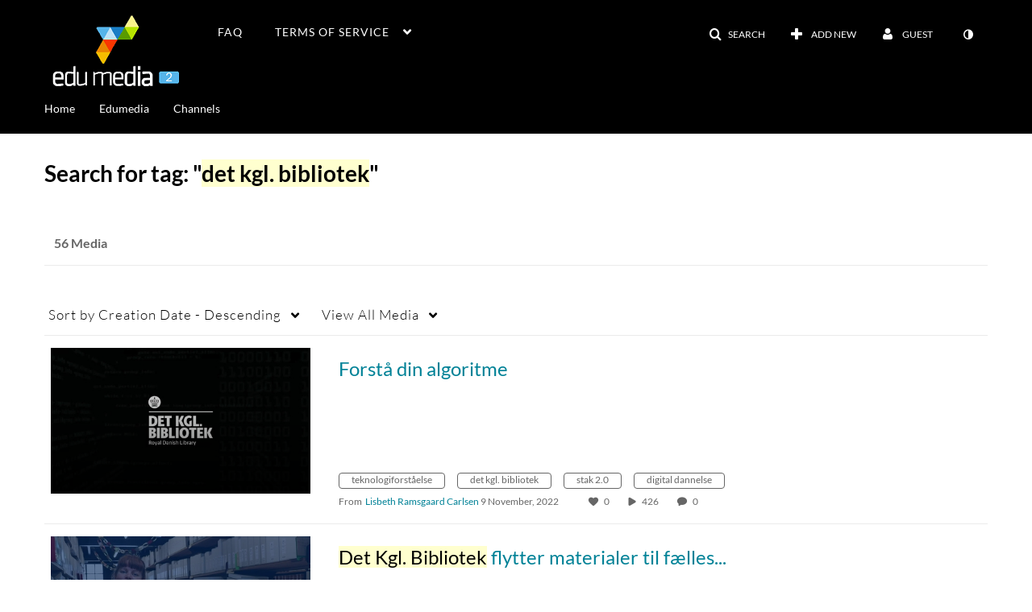

--- FILE ---
content_type: text/html; charset=UTF-8
request_url: https://edumedia.dk/tag?tagid=det%20kgl.%20bibliotek
body_size: 23997
content:
<!DOCTYPE html>

<html lang="en">
<head>
    <link rel="search" type="application/opensearchdescription+xml" href="/osd">
<meta http-equiv='X-UA-Compatible' content='requiresActiveX=true, IE=Edge' /><!-- viewhook start modulesHeader -->


<!-- viewhook end modulesHeader -->
    <script>
        // set webpack public path url to be able to load new react
        window.resourceBasePath = "https://vod-cache.kaltura.nordu.net/5.132.7.806/public/react-new/"
    </script>


<meta name="xsrf-ajax-nonce" content="[base64]" />
<meta http-equiv="Content-Type" content="text/html; charset=utf-8" />
<meta name="viewport" content="width=device-width, initial-scale=1.0" /><title>Edumedia2</title>



<script type="text/javascript">
    document.addEventListener("kmsButtonClickAnalytics", function (e) {
        // name is mandatory
        if (e.detail.name) {
            // use GET params because POST has issues with CORS
            var urlbase = 'https://analytics.kltr.nordu.net/api_v3/index.php?service=analytics&action=trackEvent&eventType=10002&partnerId=379&kalturaApplication=1&kalturaApplicationVer=5.132.7&application=MediaSpace&applicationVer=5.132.7&sessionId=m16k70p9fj5m58gg2bdjh8mghc&referrer=https%3A%2F%2Fedumedia.dk%2Ftag';
            var urldata = '&buttonName='+e.detail.name+'&buttonValue='+e.detail.value+'&buttonType='+e.detail.type;
            if (e.detail.entryId) {
                urldata += '&entryId='+e.detail.entryId;
            }
            navigator.sendBeacon(urlbase + urldata);
        }
    });
</script>

<link href="https://vod-cache.kaltura.nordu.net/5.132.7.806/public/build0/consolidated/598fb0dc3fd6c0060d9c86f722410aa0.css" media="screen" rel="stylesheet" type="text/css" /><link href="https://vod-cache.kaltura.nordu.net/5.132.7.806/public/build0/touch-icon-iphone.png" rel="icon" /><link href="https://vod-cache.kaltura.nordu.net/5.132.7.806/public/build0/touch-icon-iphone.png" rel="apple-touch-icon" /><link href="https://vod-cache.kaltura.nordu.net/5.132.7.806/public/build0/favicon.ico" rel="icon" type="png" /><script type="text/javascript">
    //<![CDATA[
    if (typeof(LOCALE) == 'object'){
	var locale = [];
    for (var key in locale) {
        LOCALE[key] = locale[key];
    }
}
else {
	LOCALE = [];
}
    //]]>
</script>
<script type="text/javascript">
    //<![CDATA[
    if (typeof(LOCALE) == 'object'){
	var locale = {"%1 comment":"%1 comment","%1 comments":"%1 comments"};
    for (var key in locale) {
        LOCALE[key] = locale[key];
    }
}
else {
	LOCALE = {"%1 comment":"%1 comment","%1 comments":"%1 comments"};
}
    //]]>
</script>
<script type="text/javascript">
    //<![CDATA[
        var localeCode = "en";
    //]]>
</script>
<script type="text/javascript">
    //<![CDATA[
    if (typeof(LOCALE) == 'object'){
	var locale = {"Service requests":"Service Requests","Existing Requests":"Existing Requests","Order":"Order","Order Captions & Enrichment Services":"Order Captions & Enrichment Services","No requests were found":"No requests were found","Your request has been received. Your video will automatically be updated upon completion.":"Your request has been received. Your video will automatically be updated upon completion.","Service was already requested for this video":"Service was already requested for this video","Oops.. it seems you are not allowed to do that":"Oops.. it seems you are not allowed to do that","The request cannot be fulfilled. Your account credit is depleted. Please contact your administrator":"The request cannot be fulfilled. Your account credit is depleted. Please contact your administrator","Are you sure you want to cancel this request?":"Are you sure you want to cancel this request?","The request is already in progress, therefore cannot be canceled.":"The request is already in progress, therefore cannot be canceled.","No":"No","Yes":"Yes","Cancel Request":"Cancel Request","The captions file should be in %1, SRT type and with an accuracy rate of 99% or higher":"The captions file should be in %1, SRT type and with an accuracy rate of 99% or higher","The captions file uploaded successfully.":"The captions file uploaded successfully.","A captions file is required to perform translation. Please upload a captions file.":"A captions file is required to perform translation. Please upload a captions file.","Choose Captions File:":"Choose Captions File:","Upload Captions File":"Upload Captions File","Select a file":"Select a file","Browse":"Browse","Label":"Label","Dubbing is not supported for videos longer than 20 minutes":"Dubbing is not supported for videos longer than 20 minutes","Live captioning order minimum time before the event starts is %1 minutes. Please make sure to order captions within this timeframe.":"Live captioning order minimum time before the event starts is %1 minutes. Please make sure to order captions within this timeframe.","Are you sure you want to cancel this request? You will still be charged. The refund period has expired":"Are you sure you want to cancel this request? You will still be charged. The refund period has expired","Service was already done for this video. Are you sure you want to resubmit?":"Service was already done for this video. Are you sure you want to resubmit?","One or more of these services was already done for this video, are you sure you want to resubmit?":"One or more of these services was already done for this video, are you sure you want to resubmit?","Resubmit":"Resubmit","Resubmit request":"Resubmit request","Request Date":"Request Date","Service":"Service","Language":"Language","Status":"Status","Abort Task":"Abort Task","Edit Caption":"Edit Caption","Request can not be ordered, there is no credit for ordering. Please contact your administrator":"Request can not be ordered, there is no credit for ordering. Please contact your administrator","%1 items, legend %2 color. Press Enter to see the summary":"%1 items, legend %2 color. Press Enter to see the summary","Summary for %1 requests: %2":"Summary for %1 requests: %2","No data available":"No data available","Unit:":"Unit:","Apply to content published by the following role:":"Apply to content published by the following role:","Add Speaker Names":"Add Speaker Names","Instructions & Notes:":"Instructions & Notes:","Submit":"Submit","Service:":"Service:","Source Media Language:":"Source Media Language:","Feature:":"Feature:","Target Translation Language:":"Target Translation Language:","Turnaround Time:":"Turnaround Time:","The selected Turn Around Time can be fulfilled only for media that is up to 15 minutes duration.":"The selected Turn Around Time can be fulfilled only for media that is up to 15 minutes duration.","Choose txt file*":"Choose txt file*","Upload txt":"Upload txt","No files were found":"No files were found","File Name":"File Name","Title":"Title","Uploaded At":"Uploaded At","At the beginning of the event":"At the beginning of the event","15 minutes before the event starts":"15 minutes before the event starts","30 minutes before the event starts":"30 minutes before the event starts","60 minutes before the event starts":"60 minutes before the event starts","At the end of the event":"At the end of the event","15 minutes after the event ends":"15 minutes after the event ends","30 minutes after the event ends":"30 minutes after the event ends","60 minutes after the event ends":"60 minutes after the event ends","Live Captions Start Time:":"Live Captions Start Time:","Live Captions End Time:":"Live Captions End Time:","We recommend to extend the live captions scheduling to avoid disconnections before the event ends":"We recommend to extend the live captions scheduling to avoid disconnections before the event ends","To order live captions, you must first schedule a webcast":"To order live captions, you must first schedule a webcast","Task ID:":"Task ID:","Requester:":"Requester:","Fidelity:":"Fidelity:","Received date:":"Received Date:","Due-date:":"Due-date:","View Ordering Rules":"View Ordering Rules","Create Rule":"Create Rule","Service will be ordered for each media published to this channel in the future.":"Service will be ordered for each media published to this channel in the future.","Create Rule for Ordering":"Create Rule for Ordering","No rules were found":"No rules were found","Your order has been received. Order requests will be generated and automatically approved for each video published to this channel in the future.":"Your order has been received. Order requests will be generated and automatically approved for each video published to this channel in the future.","Are you sure you want to cancel this rule?<br\/>Order requests will not be generated automatically for videos published to this channel in the future.":"Are you sure you want to cancel this rule?<br\/>Order requests will not be generated automatically for videos published to this channel in the future.","A similar rule already exists for this profile.":"A similar rule already exists for this profile.","Services ordering rules for channels":"Services ordering rules for channels","Remaining Credit":"Remaining Credit","Used Credit":"Used Credit","Credit Overages":"Credit Overages","current credit status":"Current Credit Status","Credit expiration date":"Credit Expiration Date","Media ID:":"Media ID:","Duration:":"Duration:","Service Type:":"Service Type:","Source Language:":"Source Language:","Target Language:":"Target Language:","Completed Date:":"Completed Date:","Speaker ID:":"Speaker ID:","aborted":"Aborted","error":"Error","pending":"Pending","pendingModeration":"Pending Approval","pendingEntryReady":"Draft","processing":"Processing","ready":"Completed","rejected":"Rejected","scheduled":"Scheduled","human":"Professional","machine":"Machine","manager":"Manager","moderator (and higher)":"Moderator (and higher)","contributor (and higher)":"Contributor (and higher)","member (and higher)":"Member (and higher)","anyone":"Anyone","captions":"Captions","translation":"Translation","audioDescription":"Audio Description","audio description":"Audio Description","alignment":"Alignment","chaptering":"Chaptering","dubbing":"Dubbing","liveCaption":"Live Captions","live captions":"Live Captions","extendedAudioDescription":"Extended Audio Description","extended audio description":"Extended Audio Description","ar":"Arabic","cmn":"Mandarin Chinese","de":"German","en":"English","enGb":"English (British)","enUs":"English (American)","es":"Spanish","fr":"French","el":"Greek","he":"Hebrew","hi":"Hindi","hu":"Hungarian","it":"Italian","ja":"Japanese","ko":"Korean","nl":"Dutch","pt":"Portuguese","pl":"Polish","ru":"Russian","ro":"Romanian","tr":"Turkish","yue":"Cantonese","zh":"Chinese","th":"Thai","sv":"Swedish","da":"Danish","no":"Norwegian","fi":"Finnish","is":"Icelandic","in":"Indonesian","ptBR":"Portuguese (Brazil)","esXL":"Spanish (LA-XL)","ga":"Irish","cy":"Welsh","ur":"Urdu","ta":"Tamil","ml":"Malayalam","zu":"Zulu","vi":"Vietnamese","uk":"Ukrainian","frCa":"French (Canada)","zhTw":"Taiwanese Mandarin","ca":"Catalan","af":"Afrikaans","bg":"Bulgarian","et":"Estonian","lv":"Latvian","lt":"Lithuanian","sk":"Slovak","ba":"Bashkir","eu":"Basque","be":"Belarusian","hr":"Croatian","eo":"Esperanto","fa":"Farsi","gl":"Galician","ia":"Interlingua","ms":"Malay","mr":"Marathi","mn":"Mongolian","sl":"Slovenian","te":"Telugu","ug":"Uighur","autoDetect":"Auto-Detect","bestEffort":"Best Effort","fortyEightHours":"48 hours","immediate":"Immediate","sixHours":"6 hours","thirtyMinutes":"30 minutes","threeHours":"3 hours","twentyFourHours":"24 hours","twoHours":"2 hours","eightHours":"8 hours","twelveHours":"12 hours","tenDays":"10 days","fourDays":"4 days","fiveDays":"5 days","oneBusinessDay":"1 business day","twoBusinessDays":"2 business days","threeBusinessDays":"3 business days","fourBusinessDays":"4 business days","fiveBusinessDays":"5 business days","sixBusinessDays":"6 business days","sevenBusinessDays":"7 business days","Service Requests":"Service Requests","Unit":"Unit","View Channel Rules":"View Channel Rules","Number of Requests":"Number of Requests","Show Details":"Show Details","Hide Details":"Hide Details","Are you sure you want to reject the selected request(s)?":"Are you sure you want to reject the selected request(s)?","Are you sure you want to approve the selected request(s)?":"Are you sure you want to approve the selected request(s)?","Approve Requests":"Approve Requests","Approve":"Approve","Reject":"Reject","Email CSV":"Email CSV","Your requests cannot be approved since your account lacks credit for ordering. Please re-select requests to approve.":"Your requests cannot be approved since your account lacks credit for ordering. Please re-select requests to approve.","Last 30 Days":"Last 30 Days","Last 90 Days":"Last 90 Days","Last Year":"Last Year","Reject Requests":"Reject Requests","From":"From","To":"To","Start Time:":"Start Time:","End Time:":"End Time:","Media Name":"Media Name","TAT":"TAT","Feature":"Feature","Cost":"Cost","%1 row":"%1 row","Expand":"Expand","dashboard requests":"dashboard requests","not sortable":"not sortable","sortable":"sortable","Filter request by days, currently selected":"Filter request by days, currently selected","after pressing enter or space, press tab to access filters":"after pressing enter, press tab to access filters","Service was already requested for some of the selected media":"Service was already requested for some of the selected media","Some requests cannot be fulfilled. Your account credit is depleted. Please contact your administrator":"Some requests cannot be fulfilled. Your account credit is depleted. Please contact your administrator","Order Captions & Enrichment Services - %1 Selected Media":"Order Captions & Enrichment Services - %1 Selected Media","Completed":"Completed","Pending, Processing & Draft":"Pending, Processing & Draft","Processing":"Processing","Rejected":"Rejected","Other":"Other","blue":"blue","grey":"grey","yellow":"yellow","red":"red","dark grey":"dark grey","Filter request by days, currently selected %1":"Filter request by days, currently selected %1","To expand details, press Enter":"To expand details, press Enter","To collapse details, press Enter":"To collapse details, press Enter"};
    for (var key in locale) {
        LOCALE[key] = locale[key];
    }
}
else {
	LOCALE = {"Service requests":"Service Requests","Existing Requests":"Existing Requests","Order":"Order","Order Captions & Enrichment Services":"Order Captions & Enrichment Services","No requests were found":"No requests were found","Your request has been received. Your video will automatically be updated upon completion.":"Your request has been received. Your video will automatically be updated upon completion.","Service was already requested for this video":"Service was already requested for this video","Oops.. it seems you are not allowed to do that":"Oops.. it seems you are not allowed to do that","The request cannot be fulfilled. Your account credit is depleted. Please contact your administrator":"The request cannot be fulfilled. Your account credit is depleted. Please contact your administrator","Are you sure you want to cancel this request?":"Are you sure you want to cancel this request?","The request is already in progress, therefore cannot be canceled.":"The request is already in progress, therefore cannot be canceled.","No":"No","Yes":"Yes","Cancel Request":"Cancel Request","The captions file should be in %1, SRT type and with an accuracy rate of 99% or higher":"The captions file should be in %1, SRT type and with an accuracy rate of 99% or higher","The captions file uploaded successfully.":"The captions file uploaded successfully.","A captions file is required to perform translation. Please upload a captions file.":"A captions file is required to perform translation. Please upload a captions file.","Choose Captions File:":"Choose Captions File:","Upload Captions File":"Upload Captions File","Select a file":"Select a file","Browse":"Browse","Label":"Label","Dubbing is not supported for videos longer than 20 minutes":"Dubbing is not supported for videos longer than 20 minutes","Live captioning order minimum time before the event starts is %1 minutes. Please make sure to order captions within this timeframe.":"Live captioning order minimum time before the event starts is %1 minutes. Please make sure to order captions within this timeframe.","Are you sure you want to cancel this request? You will still be charged. The refund period has expired":"Are you sure you want to cancel this request? You will still be charged. The refund period has expired","Service was already done for this video. Are you sure you want to resubmit?":"Service was already done for this video. Are you sure you want to resubmit?","One or more of these services was already done for this video, are you sure you want to resubmit?":"One or more of these services was already done for this video, are you sure you want to resubmit?","Resubmit":"Resubmit","Resubmit request":"Resubmit request","Request Date":"Request Date","Service":"Service","Language":"Language","Status":"Status","Abort Task":"Abort Task","Edit Caption":"Edit Caption","Request can not be ordered, there is no credit for ordering. Please contact your administrator":"Request can not be ordered, there is no credit for ordering. Please contact your administrator","%1 items, legend %2 color. Press Enter to see the summary":"%1 items, legend %2 color. Press Enter to see the summary","Summary for %1 requests: %2":"Summary for %1 requests: %2","No data available":"No data available","Unit:":"Unit:","Apply to content published by the following role:":"Apply to content published by the following role:","Add Speaker Names":"Add Speaker Names","Instructions & Notes:":"Instructions & Notes:","Submit":"Submit","Service:":"Service:","Source Media Language:":"Source Media Language:","Feature:":"Feature:","Target Translation Language:":"Target Translation Language:","Turnaround Time:":"Turnaround Time:","The selected Turn Around Time can be fulfilled only for media that is up to 15 minutes duration.":"The selected Turn Around Time can be fulfilled only for media that is up to 15 minutes duration.","Choose txt file*":"Choose txt file*","Upload txt":"Upload txt","No files were found":"No files were found","File Name":"File Name","Title":"Title","Uploaded At":"Uploaded At","At the beginning of the event":"At the beginning of the event","15 minutes before the event starts":"15 minutes before the event starts","30 minutes before the event starts":"30 minutes before the event starts","60 minutes before the event starts":"60 minutes before the event starts","At the end of the event":"At the end of the event","15 minutes after the event ends":"15 minutes after the event ends","30 minutes after the event ends":"30 minutes after the event ends","60 minutes after the event ends":"60 minutes after the event ends","Live Captions Start Time:":"Live Captions Start Time:","Live Captions End Time:":"Live Captions End Time:","We recommend to extend the live captions scheduling to avoid disconnections before the event ends":"We recommend to extend the live captions scheduling to avoid disconnections before the event ends","To order live captions, you must first schedule a webcast":"To order live captions, you must first schedule a webcast","Task ID:":"Task ID:","Requester:":"Requester:","Fidelity:":"Fidelity:","Received date:":"Received Date:","Due-date:":"Due-date:","View Ordering Rules":"View Ordering Rules","Create Rule":"Create Rule","Service will be ordered for each media published to this channel in the future.":"Service will be ordered for each media published to this channel in the future.","Create Rule for Ordering":"Create Rule for Ordering","No rules were found":"No rules were found","Your order has been received. Order requests will be generated and automatically approved for each video published to this channel in the future.":"Your order has been received. Order requests will be generated and automatically approved for each video published to this channel in the future.","Are you sure you want to cancel this rule?<br\/>Order requests will not be generated automatically for videos published to this channel in the future.":"Are you sure you want to cancel this rule?<br\/>Order requests will not be generated automatically for videos published to this channel in the future.","A similar rule already exists for this profile.":"A similar rule already exists for this profile.","Services ordering rules for channels":"Services ordering rules for channels","Remaining Credit":"Remaining Credit","Used Credit":"Used Credit","Credit Overages":"Credit Overages","current credit status":"Current Credit Status","Credit expiration date":"Credit Expiration Date","Media ID:":"Media ID:","Duration:":"Duration:","Service Type:":"Service Type:","Source Language:":"Source Language:","Target Language:":"Target Language:","Completed Date:":"Completed Date:","Speaker ID:":"Speaker ID:","aborted":"Aborted","error":"Error","pending":"Pending","pendingModeration":"Pending Approval","pendingEntryReady":"Draft","processing":"Processing","ready":"Completed","rejected":"Rejected","scheduled":"Scheduled","human":"Professional","machine":"Machine","manager":"Manager","moderator (and higher)":"Moderator (and higher)","contributor (and higher)":"Contributor (and higher)","member (and higher)":"Member (and higher)","anyone":"Anyone","captions":"Captions","translation":"Translation","audioDescription":"Audio Description","audio description":"Audio Description","alignment":"Alignment","chaptering":"Chaptering","dubbing":"Dubbing","liveCaption":"Live Captions","live captions":"Live Captions","extendedAudioDescription":"Extended Audio Description","extended audio description":"Extended Audio Description","ar":"Arabic","cmn":"Mandarin Chinese","de":"German","en":"English","enGb":"English (British)","enUs":"English (American)","es":"Spanish","fr":"French","el":"Greek","he":"Hebrew","hi":"Hindi","hu":"Hungarian","it":"Italian","ja":"Japanese","ko":"Korean","nl":"Dutch","pt":"Portuguese","pl":"Polish","ru":"Russian","ro":"Romanian","tr":"Turkish","yue":"Cantonese","zh":"Chinese","th":"Thai","sv":"Swedish","da":"Danish","no":"Norwegian","fi":"Finnish","is":"Icelandic","in":"Indonesian","ptBR":"Portuguese (Brazil)","esXL":"Spanish (LA-XL)","ga":"Irish","cy":"Welsh","ur":"Urdu","ta":"Tamil","ml":"Malayalam","zu":"Zulu","vi":"Vietnamese","uk":"Ukrainian","frCa":"French (Canada)","zhTw":"Taiwanese Mandarin","ca":"Catalan","af":"Afrikaans","bg":"Bulgarian","et":"Estonian","lv":"Latvian","lt":"Lithuanian","sk":"Slovak","ba":"Bashkir","eu":"Basque","be":"Belarusian","hr":"Croatian","eo":"Esperanto","fa":"Farsi","gl":"Galician","ia":"Interlingua","ms":"Malay","mr":"Marathi","mn":"Mongolian","sl":"Slovenian","te":"Telugu","ug":"Uighur","autoDetect":"Auto-Detect","bestEffort":"Best Effort","fortyEightHours":"48 hours","immediate":"Immediate","sixHours":"6 hours","thirtyMinutes":"30 minutes","threeHours":"3 hours","twentyFourHours":"24 hours","twoHours":"2 hours","eightHours":"8 hours","twelveHours":"12 hours","tenDays":"10 days","fourDays":"4 days","fiveDays":"5 days","oneBusinessDay":"1 business day","twoBusinessDays":"2 business days","threeBusinessDays":"3 business days","fourBusinessDays":"4 business days","fiveBusinessDays":"5 business days","sixBusinessDays":"6 business days","sevenBusinessDays":"7 business days","Service Requests":"Service Requests","Unit":"Unit","View Channel Rules":"View Channel Rules","Number of Requests":"Number of Requests","Show Details":"Show Details","Hide Details":"Hide Details","Are you sure you want to reject the selected request(s)?":"Are you sure you want to reject the selected request(s)?","Are you sure you want to approve the selected request(s)?":"Are you sure you want to approve the selected request(s)?","Approve Requests":"Approve Requests","Approve":"Approve","Reject":"Reject","Email CSV":"Email CSV","Your requests cannot be approved since your account lacks credit for ordering. Please re-select requests to approve.":"Your requests cannot be approved since your account lacks credit for ordering. Please re-select requests to approve.","Last 30 Days":"Last 30 Days","Last 90 Days":"Last 90 Days","Last Year":"Last Year","Reject Requests":"Reject Requests","From":"From","To":"To","Start Time:":"Start Time:","End Time:":"End Time:","Media Name":"Media Name","TAT":"TAT","Feature":"Feature","Cost":"Cost","%1 row":"%1 row","Expand":"Expand","dashboard requests":"dashboard requests","not sortable":"not sortable","sortable":"sortable","Filter request by days, currently selected":"Filter request by days, currently selected","after pressing enter or space, press tab to access filters":"after pressing enter, press tab to access filters","Service was already requested for some of the selected media":"Service was already requested for some of the selected media","Some requests cannot be fulfilled. Your account credit is depleted. Please contact your administrator":"Some requests cannot be fulfilled. Your account credit is depleted. Please contact your administrator","Order Captions & Enrichment Services - %1 Selected Media":"Order Captions & Enrichment Services - %1 Selected Media","Completed":"Completed","Pending, Processing & Draft":"Pending, Processing & Draft","Processing":"Processing","Rejected":"Rejected","Other":"Other","blue":"blue","grey":"grey","yellow":"yellow","red":"red","dark grey":"dark grey","Filter request by days, currently selected %1":"Filter request by days, currently selected %1","To expand details, press Enter":"To expand details, press Enter","To collapse details, press Enter":"To collapse details, press Enter"};
}
    //]]>
</script>
<script type="text/javascript">
    //<![CDATA[
    if (typeof(LOCALE) == 'object'){
	var locale = {"Watch Later":"Watch Later","Add to %1":"Add to %1","Remove from %1":"Remove from %1","Undo Remove from %1":"Undo Remove from %1","Undo":"Undo","was removed from %1":"was removed from %1","No media in your %1":"No media in your %1","Browse the site to find media and add it to your %1":"Browse the site to find media and add it to your %1","Add to watch list":"Add to watch list","Remove from watch list":"Remove from watch list","Failed to update watch list.":"Failed to update watch list."};
    for (var key in locale) {
        LOCALE[key] = locale[key];
    }
}
else {
	LOCALE = {"Watch Later":"Watch Later","Add to %1":"Add to %1","Remove from %1":"Remove from %1","Undo Remove from %1":"Undo Remove from %1","Undo":"Undo","was removed from %1":"was removed from %1","No media in your %1":"No media in your %1","Browse the site to find media and add it to your %1":"Browse the site to find media and add it to your %1","Add to watch list":"Add to watch list","Remove from watch list":"Remove from watch list","Failed to update watch list.":"Failed to update watch list."};
}
    //]]>
</script>
<script type="text/javascript">
    //<![CDATA[
    if (typeof(LOCALE) == 'object'){
	var locale = {"Top":"Top","Back":"Back","* Required To Publish":"* Required To Publish","Press CTRL-C to copy":"Press CTRL-C to copy","Load More":"Load More","new tag":"new tag","Sorry, this action requires Adobe Flash.":"Sorry, this action requires Adobe Flash.","One result is available, press enter to select it.":"One result is available, press enter to select it.","%1 results are available, use up and down arrow keys to navigate.":"%1 results are available, use up and down arrow keys to navigate.","Loading failed":"Loading failed","Please enter %1 or more %2":"Please enter %1 or more %2","Tags, Editing text - Please enter %1 or more %2":"Tags, Editing text - Please enter %1 or more %2","Please delete %1 %2":"Please delete %1 %2","You can only select %1 %2":"You can only select %1 %2","Loading more results\u2026":"Loading more results\u2026","100%":"100%","Loading":"Loading","Close":"Close","No matching results found":"No matching results found","Please try using other search terms":"Please try using other search terms","%1 item(s) found":"%1 item(s) found","Remove tag %1":"Remove tag %1","thumbnail for channel %0":"thumbnail for channel %0","%0 Galleries found":"%0 Galleries found","%0 Channels found":"%0 Channels found","%0 Gallery found":"%0 Gallery found","%0 Channel found":"%0 Channel found","Found %0 result":"Found %0 result","Found %0 results":"Found %0 results","Go to Channel Results":"Go to Channel Results","Go to Gallery Results":"Go to Gallery Results","No more galleries found.":"No more galleries found.","No Galleries found":"No Galleries found","Slide":"Slide","%1 Slide":"%1 Slide","%1 Slides":"%1 Slides","Tags":"Tags","%1 Tag":"%1 Tag","%1 Tags":"%1 Tags","%1 Item":"%1 Item","%1 Items":"%1 Items","Caption":"Caption","%1 Caption":"%1 Caption","%1 Captions":"%1 Captions","Chapter":"Chapter","%1 Chapters":"%1 Chapters","%1 Chapter":"%1 Chapter","Quiz":"Quiz","%1 Quiz":"%1 Quiz","Details":"Details","%1 Details":"%1 Details","Poll":"Poll","%1 Polls":"%1 Polls","%1 Poll":"%1 Poll","Metadata":"Metadata","%1 Comment":"%1 Comment","Comment":"Comment","%1 Comments":"%1 Comments","selected":"selected","Appears In":"Appears In","Channel %1 link":"Channel %1 link","Created by":"Created by","Search for more from %1":"Search for more from %1","Show All":"Show All","Show Less":"Show Less","Show More":"Show More","More info":"More info","Less info":"Less info","Go to media at %1":"Go to media at %1","A:":"A:","Q:":"Q:","Rejected By Admin":"Rejected By Admin","Keyword found in:":"Keyword found in:","Something went wrong":"Something went wrong","Today":"Today","More Filters":"More Filters","Filters":"Filters","Tab to access filters":"Tab to access filters","Filters removed":"Filters removed","%1 removed":"%1 removed","Clear All":"Clear All","N\/A":"N\/A","More":"More","Previous Filters":"Previous Filters","Next Filters":"Next Filters","%1 second":"%1 second","%1 seconds":"%1 seconds","%1 minute":"%1 minute","%1 minutes":"%1 minutes","%1 hour":"%1 hour","%1 hours":"%1 hours","a few seconds ago":"A few seconds ago","%1 seconds ago":"%1 Seconds ago","%1 minutes ago":"%1 Minutes ago","a minute ago":"A minute ago","%1 hours ago":"%1 Hours ago","an hour ago":"An hour ago","%1 days ago":"%1 Days ago","a day ago":"A day ago","%1 months ago":"%1 Months ago","a month ago":"A month ago","%1 years ago":"%1 Years ago","a year ago":"A year ago","Search":"Search","Published":"Published","Private":"Private","thumbnail for entry ID":"thumbnail for entry ID","click to navigate to entry":"click to navigate to entry","Loading info...":"Loading info...","related entry ID":"related entry ID","click to see thumbnail":"click to see thumbnail","The bulk operation for %1 %2 has been completed":"The bulk operation for %1 %2 has been completed","No more media found.":"No more media found.","You are about to delete the group %1.":"You are about to delete the group %1.","Users in this group will be removed from the group. This action is permanent.":"Users in this group will be removed from the group. This action is permanent.","You are about to delete %1 groups.":"You are about to delete %1 groups.","Users in these groups will be removed from the groups. This action is permanent.":"Users in these groups will be removed from the groups. This action is permanent.","%1 users":"%1 users","Add Users":"Add Users","Delete Group":"Delete Group","%1 Users":"%1 Users","%1 Selected":"%1 Selected","Create Your First Group":"Create Your First Group","No Groups":"No Groups","When you create groups, they will appear in here":"When you create groups, they will appear in here","Your search did not match any group.":"Your search did not match any group.","Make sure you spelled the word correctly":"Make sure you spelled the word correctly","Try a different search term or filters":"Try a different search term or filters","You are about to remove the user %1 from the group.":"You are about to remove the user %1 from the group.","You are about to remove a user that was automatically synced to this group. Depending on the application's Group-sync Module, the user might automatically be added again.":"You are about to remove a user that was automatically synced to this group. Depending on the application's Group-sync Module, the user might automatically be added again.","No Users":"No Users","Your users list is empty":"Your users list is empty","Add Yours First Users":"Add Yours First Users","You are about to remove %1 users from the group.":"You are about to remove %1 users from the group.","Please note - users that were automatically synced to this group may automatically be added again, depending on the application's Group-sync Module.":"Please note - users that were automatically synced to this group may automatically be added again, depending on the application's Group-sync Module.","Remove Users":"Remove Users","Remove User":"Remove User","Remove":"Remove","Start typing to search for a user to add.":"Start typing to search for a user to add.","Number of Users":"Number of Users","Group ID":"Group ID","Copy link to share":"Copy link to share","The group's information is being updated. Once update is completed, you will be able to continue editing the group.":"The group's information is being updated. Once update is completed, you will be able to continue editing the group.","No more groups found.":"No more groups found.","No more users found.":"No more users found.","%1 Existing & %2 Unrecognized Users":"%1 Existing & %2 Unrecognized Users","Create user if ID not found":"Create user if ID not found","Please enter a sender name. For default sender name, use {from_name}":"Please enter a sender name. For default sender name, use {from_name}","Please enter a sender email. For default sender email, use {from_email}":"Please enter a sender email. For default sender email, use {from_email}","Please input a valid email address or {from_email} for the default address":"Please input a valid email address or {from_email} for the default address","Please enter a message subject":"Please enter a message subject","Please enter a message body":"Please enter a message body","Notification:":"Notification:","Sender Name:":"Sender Name:","Sender Email:":"Sender Email:","Subject:":"Subject:","Body:":"Body:","Edit Notification":"Edit Notification","Cancel":"Cancel","Update":"Update","Notifications":"Notifications","Selected":"Selected","Bulk Action":"Bulk Action","Disable":"Disable","Enable":"Enable","Edit Sender Info":"Edit Sender Info","Recipient":"Recipient","Type":"Type","Subject & Body":"Subject & Body","Sender Info":"Sender Info","Edit":"Edit","Upcoming Webcasts":"Upcoming Webcasts","Recorded Webcasts":"Recorded Webcasts","Broadcast will start soon":"Broadcast will start soon","To join, click the link below":"To join, click the link below","No media items found":"No media items found","Recorded":"Recorded","Live Now":"Live Now","Join Now":"Join Now","%1 to %2":"%1 to %2","No Webcasts Yet":"No Webcasts Yet","When you create webcast events, they will appear here":"When you create webcast events, they will appear here","When webcast events will be created, they will appear here":"When webcast events will be created, they will appear here","Add Webcast Event":"Add Webcast Event","Don't Show On Player":"Don't Show On Player","Show On Player":"Show On Player","Please note, the embed player is the default playback player. To use a different player, please contact your admin.":"Please note, the embed player is the default playback player. To use a different player, please contact your admin.","Are you sure you want to remove this media?":"Are you sure you want to remove this media?","character":"character","characters":"characters","Webcast event was updated successfully":"Webcast event was updated successfully","Webcast event was successfully removed from this meeting.":"Webcast event was successfully removed from this meeting.","Press the Enter key to add the email":"Press the Enter key to add the email","Show bio":"Show bio","Hide bio":"Hide bio","Clear All Filters":"Clear All Filters","Search...":"Search...","Column headers with buttons are sortable.":"Column headers with buttons are sortable.","Enter text to search for media":"Enter text to search for media","Search all media":"Search all media","Yes":"Yes","No":"No","Skip to content":"Skip to content","Open side bar":"Open side bar","Close side bar":"Close side bar","Select language: %1":"Select language: %1","user menu":"user menu","badges":"badges","Copy":"Copy","Unlimited":"Unlimited","current credit status":"current credit status","Credit expiration date":"Credit expiration date","Embed Settings:":"Embed Settings:","Choose Player":"Choose Player","Max Embed Size":"Max Embed Size","Thumbnail Embed":"Thumbnail Embed","Auto Play":"Auto Play","Set as my default settings for media type: ":"Set as my default settings for media type: ","Embed Submission":"Embed Submission","Submit as Assignment":"Submit as Assignment","Copy Embed":"Copy Embed","Start & End Time":"Start & End Time","Start at":"Start at","Set start point based on player time":"Set start point based on player time","End at":"End at","Set end point based on player time":"Set end point based on player time","Select a start and \/ or end time for this embed. Note: users will still be able to play the entire media.":"Select a start and \/ or end time for this embed. Note: users will still be able to play the entire media.","Go to Media":"Go to Media","No Access":"No Access","Image Not Available":"Image Not Available","No results found":"No results found","Tags: click any tag to view media on the same topic":"Tags: click any tag to view media on the same topic","No media results were found. Try to adjust your search terms.":"No media results were found. Try to adjust your search terms.","A: ":"A: ","Q: ":"Q: ","%1 Question":"%1 Question","%1 Questions":"%1 Questions","Question":"Question","name":"name","text":"text","Unlisted":"Unlisted","Loading ...":"Loading ...","No Results":"No Results","Converting":"Converting","No Rules Found":"No Rules Found","Save Search":"Save Search","Clear Search":"Clear Search","Close search in video box":"Close search in video box","Open search in video box":"Open search in video box","This search was removed":"This search was removed","Service type:":"Service type:","Status:":"Status:","Received date:":"Received date:","Collage Picture":"Collage Picture","more":"more","Select File":"Select File","Upload Complete!":"Upload Complete!","Cannot connect to Kaltura Client":"Cannot connect to Kaltura Client","Failed to upload file: ":"Failed to upload file: ","Failed to create upload token":"Failed to create upload token","Searching...":"Searching...","Start typing to search for a user or a group":"Start typing to search for a user or a group","Remove option":"Remove option","No matches found":"No matches found","Type user or group name":"Type user or group name","Start typing characters, auto-complete will be presented for users and groups. For exact name search, use the quotation marks (e.g. 'John').":"Start typing characters, auto-complete will be presented for users and groups. For exact name search, use the quotation marks (e.g. 'John').","Select permissions:":"Select permissions:","Upload Attachment":"Upload Attachment","Title:":"Title:","Provide end-users with a more descriptive title for this file (optional)":"Provide end-users with a more descriptive title for this file (optional)","Description:":"Description:","Provide end-users with a brief description of this files content (optional)":"Provide end-users with a brief description of this files content (optional)","Save & Preview":"Save & Preview","Checkbox for %1 Checked":"Checkbox for %1 Checked","Checkbox for %1 Unchecked":"Checkbox for %1 Unchecked","Update Sender Info":"Update Sender Info","Add":"Add","Import List of Users":"Import List of Users","Paste a list of user IDs in the form of open text.":"Paste a list of user IDs in the form of open text.","The user IDs may be separated by ',' or ';' or a line break. Spaces are not allowed.":"The user IDs may be separated by ',' or ';' or a line break. Spaces are not allowed.","Verify User IDs":"Verify User IDs","Creation Date":"Creation Date","Email":"Email","None":"None","Search for Users":"Search for Users","Back to Groups":"Back to Groups","Groups":"Groups","Manual":"Manual","Automatic":"Automatic","User Name":"User Name","User ID":"User ID","Email Address":"Email Address","App Role":"App Role","Creation Mode":"Creation Mode","Copy Group":"Copy Group","Ok":"Ok","Delete":"Delete","Add New Group":"Add New Group","Add Users:":"Add Users:","Bulk Actions":"Bulk Actions","Group Name":"Group Name","Updated Date":"Updated Date","# of Users":"# of Users","Processing...":"Processing...","Search for Groups":"Search for Groups","Group Name:*":"Group Name:*","Group ID:*":"Group ID:*","Group ID supports Alphanumeric characters and: ,!#$%&'*+?^_`{|}~.@-":"Group ID supports Alphanumeric characters and: ,!#$%&'*+?^_`{|}~.@-","Choose Group Name":"Choose Group Name","Toggle Sidebar":"Toggle Sidebar","Add To Playlist":"Add To Playlist","Search for Playlist":"Search for Playlist","New Playlist Title":"New Playlist Title","Create":"Create","Create New Playlist":"Create New Playlist","Cannot create playlist! Please try again later..":"Cannot create playlist! Please try again later..","Description":"Description","Create Playlist":"Create Playlist","Edit Playlist":"Edit Playlist","Playlist Details":"Playlist Details","Updated ":"Updated ","Playlist Tags":"Playlist Tags","Watch Now":"Watch Now","%1 with %2 media":"%1 with %2 media","Change Thumbnail":"Change Thumbnail","Upload":"Upload","More Button":"More Button","Move to Bottom":"Move to Bottom","Add description":"Add description","Add tags":"Add tags","Channel":"Channel","All Shared Content":"All Shared Content","Playlist":"Playlist","My Playlist":"My Playlist","My Playlist %1":"My Playlist %1","Items":"Items","Add to Playlist":"Add to Playlist","Done":"Done","Search for Media":"Search for Media","Delete Playlist":"Delete Playlist","There are no playlists to show":"There are no playlists to show","Create a playlist, or change the search parameters":"Create a playlist, or change the search parameters","Collapsed View":"Collapsed View","Detailed View":"Detailed View","View Type":"View Type","Upload Complete":"Upload Complete"," File size is too big. Maximum size of %1 is allowed.":" File size is too big. Maximum size of %1 is allowed.","Your search did not match any user.":"Your search did not match any user.","Created by ":"Created by ","Collapsed view":"Collapsed view","Detailed view":"Detailed view","Table view":"Table view","on ":"on ","No Entries Found":"No Entries Found","See where the media is published":"See where the media is published","My Media":"My Media","Group Owner":"Group Owner","Co-Editor":"Co-Editor","Group Co-Editor":"Group Co-Editor","Co-Publisher":"Co-Publisher","Group Co-Publisher":"Group Co-Publisher","Co-Viewer":"Co-Viewer","Group Co-Viewer":"Group Co-Viewer","Owner":"Owner","Collaborator":"Collaborator","To make sure your pass is extra secure, please follow these guidelines:":"To make sure your pass is extra secure, please follow these guidelines:","Does not contain your name":"Does not contain your name","Password":"Password","Repeat Password":"Repeat Password","Passwords do not match":"Passwords do not match","Kaltura Mediasace":"Kaltura Mediasace","Lets Set Your Password":"Lets Set Your Password","You\u2019re almost there!":"You\u2019re almost there!","Oops!":"Oops!","We just sent you an email with the activation link. Please check your inbox, follow the link, and set your password to get started!":"We just sent you an email with the activation link. Please check your inbox, follow the link, and set your password to get started!","This link is invalid or has expired. Please enter your email address to receive a new link.":"This link is invalid or has expired. Please enter your email address to receive a new link.","Login":"Login","Go to Site":"Go to Site","Enter Email":"Enter Email","Invalid Email Address":"Invalid Email Address","Send":"Send","You are all set!":"You are all set!","Login to Site in":"Login to Site in","Must contain at least one lower case letter (a-z)":"Must contain at least one lower case letter (a-z)","Must contain at least one numerical digit (0-9)":"Must contain at least one numerical digit (0-9)","Must contain at least one of the following symbols: %~!@#$^*=+?[]{}":"Must contain at least one of the following symbols: %~!@#$^*=+?[]{}","Must be between 8 and 14 characters in length":"Must be between 8 and 14 characters in length","Must not contain the following characters: <>;":"Must not contain the following characters: <>;","The bulk operation for %1 '%2' has completed":"The bulk operation for %1 '%2' has completed","Type user name":"Type user name","Start typing to search for a user":"Start typing to search for a user","Phone":"Phone","Site":"Site","Add User":"Add User","Read More":"Read More","Read Less":"Read Less","Type something":"Type something","Click to remove %1":"Click to remove %1","go to playlist %1":"go to playlist %1","create":"create","Login to create new media":"Login to create new media","thumbnail for %1":"thumbnail for %1","thumbnail for playlist":"thumbnail for playlist","watch %1":"watch %1","watch %1, duration: %2":"watch %1, duration: %2","condition met":"condition met","condition not met":"condition not met","go to %1":"go to %1","Show Less Info for %1":"Show Less Info for %1","Show More Info for %1":"Show More Info for %1","Start Time":"Start Time","Select a start time for this embed. Note: users will still be able to play the entire media.":"Select a start time for this embed. Note: users will still be able to play the entire media.","Explore":"Explore","%1 Detail":"%1 Detail","Set Privacy To All":"Set Privacy To All","All Media":"All Media","In Queue":"In Queue","Uploading %1 %":"Uploading %1 %","Processing":"Processing","Ready":"Ready","Processing Failed":"Processing Failed","Canceled":"Canceled","Media Page":"Media Page","in queue":"in queue","ready":"ready","%1 In Queue":"%1 In Queue","%1 Uploading":"%1 Uploading","%1 Processing":"%1 Processing","%1 Ready":"%1 Ready","%1 Canceled":"%1 Canceled","%1 Failed":"%1 Failed","Coming Soon":"Coming Soon","Upload failed for: %1":"Upload failed for: %1","Save Changes":"Save Changes","Unsaved Changes":"Unsaved Changes","Changes aren't saved. Are you sure you want to leave without saving them?":"Changes aren't saved. Are you sure you want to leave without saving them?","Leave":"Leave","Enter Entry Name":"Enter Entry Name","Cancel All Changes":"Cancel All Changes","Are you sure you want to cancel edit changes?<br\/>This action cannot be undone.":"Are you sure you want to cancel edit changes?<br\/>This action cannot be undone.","Pending":"Pending","Actions Button":"Actions Button","Playlist's name":"Playlist's name","Playlist's description":"Playlist's description","Playlist's tags":"Playlist's tags","%1 menuitem %2 %3":"%1 menuitem %2 %3","Language":"Language","%1 additional items added.":"%1 additional items added.","Insert Link":"Insert Link","Insert Image":"Insert Image","%1 session image":"%1 session image","Row position %1":"Row position %1","Change position for playlist %1. Press Enter to select the row.":"Change position for playlist %1. Press Enter to select the row.","Entry thumbnail. Go to %1":"Entry thumbnail. Go to %1","Entry thumbnail. Go to %1 with duration: %2":"Entry thumbnail. Go to %1 with duration: %2","after pressing enter or space, press tab to access filters":"after pressing enter or space, press tab to access filters","not sortable":"not sortable","sortable":"sortable","descending":"descending","ascending":"ascending","current progress: %1%":"current progress: %1%"};
    for (var key in locale) {
        LOCALE[key] = locale[key];
    }
}
else {
	LOCALE = {"Top":"Top","Back":"Back","* Required To Publish":"* Required To Publish","Press CTRL-C to copy":"Press CTRL-C to copy","Load More":"Load More","new tag":"new tag","Sorry, this action requires Adobe Flash.":"Sorry, this action requires Adobe Flash.","One result is available, press enter to select it.":"One result is available, press enter to select it.","%1 results are available, use up and down arrow keys to navigate.":"%1 results are available, use up and down arrow keys to navigate.","Loading failed":"Loading failed","Please enter %1 or more %2":"Please enter %1 or more %2","Tags, Editing text - Please enter %1 or more %2":"Tags, Editing text - Please enter %1 or more %2","Please delete %1 %2":"Please delete %1 %2","You can only select %1 %2":"You can only select %1 %2","Loading more results\u2026":"Loading more results\u2026","100%":"100%","Loading":"Loading","Close":"Close","No matching results found":"No matching results found","Please try using other search terms":"Please try using other search terms","%1 item(s) found":"%1 item(s) found","Remove tag %1":"Remove tag %1","thumbnail for channel %0":"thumbnail for channel %0","%0 Galleries found":"%0 Galleries found","%0 Channels found":"%0 Channels found","%0 Gallery found":"%0 Gallery found","%0 Channel found":"%0 Channel found","Found %0 result":"Found %0 result","Found %0 results":"Found %0 results","Go to Channel Results":"Go to Channel Results","Go to Gallery Results":"Go to Gallery Results","No more galleries found.":"No more galleries found.","No Galleries found":"No Galleries found","Slide":"Slide","%1 Slide":"%1 Slide","%1 Slides":"%1 Slides","Tags":"Tags","%1 Tag":"%1 Tag","%1 Tags":"%1 Tags","%1 Item":"%1 Item","%1 Items":"%1 Items","Caption":"Caption","%1 Caption":"%1 Caption","%1 Captions":"%1 Captions","Chapter":"Chapter","%1 Chapters":"%1 Chapters","%1 Chapter":"%1 Chapter","Quiz":"Quiz","%1 Quiz":"%1 Quiz","Details":"Details","%1 Details":"%1 Details","Poll":"Poll","%1 Polls":"%1 Polls","%1 Poll":"%1 Poll","Metadata":"Metadata","%1 Comment":"%1 Comment","Comment":"Comment","%1 Comments":"%1 Comments","selected":"selected","Appears In":"Appears In","Channel %1 link":"Channel %1 link","Created by":"Created by","Search for more from %1":"Search for more from %1","Show All":"Show All","Show Less":"Show Less","Show More":"Show More","More info":"More info","Less info":"Less info","Go to media at %1":"Go to media at %1","A:":"A:","Q:":"Q:","Rejected By Admin":"Rejected By Admin","Keyword found in:":"Keyword found in:","Something went wrong":"Something went wrong","Today":"Today","More Filters":"More Filters","Filters":"Filters","Tab to access filters":"Tab to access filters","Filters removed":"Filters removed","%1 removed":"%1 removed","Clear All":"Clear All","N\/A":"N\/A","More":"More","Previous Filters":"Previous Filters","Next Filters":"Next Filters","%1 second":"%1 second","%1 seconds":"%1 seconds","%1 minute":"%1 minute","%1 minutes":"%1 minutes","%1 hour":"%1 hour","%1 hours":"%1 hours","a few seconds ago":"A few seconds ago","%1 seconds ago":"%1 Seconds ago","%1 minutes ago":"%1 Minutes ago","a minute ago":"A minute ago","%1 hours ago":"%1 Hours ago","an hour ago":"An hour ago","%1 days ago":"%1 Days ago","a day ago":"A day ago","%1 months ago":"%1 Months ago","a month ago":"A month ago","%1 years ago":"%1 Years ago","a year ago":"A year ago","Search":"Search","Published":"Published","Private":"Private","thumbnail for entry ID":"thumbnail for entry ID","click to navigate to entry":"click to navigate to entry","Loading info...":"Loading info...","related entry ID":"related entry ID","click to see thumbnail":"click to see thumbnail","The bulk operation for %1 %2 has been completed":"The bulk operation for %1 %2 has been completed","No more media found.":"No more media found.","You are about to delete the group %1.":"You are about to delete the group %1.","Users in this group will be removed from the group. This action is permanent.":"Users in this group will be removed from the group. This action is permanent.","You are about to delete %1 groups.":"You are about to delete %1 groups.","Users in these groups will be removed from the groups. This action is permanent.":"Users in these groups will be removed from the groups. This action is permanent.","%1 users":"%1 users","Add Users":"Add Users","Delete Group":"Delete Group","%1 Users":"%1 Users","%1 Selected":"%1 Selected","Create Your First Group":"Create Your First Group","No Groups":"No Groups","When you create groups, they will appear in here":"When you create groups, they will appear in here","Your search did not match any group.":"Your search did not match any group.","Make sure you spelled the word correctly":"Make sure you spelled the word correctly","Try a different search term or filters":"Try a different search term or filters","You are about to remove the user %1 from the group.":"You are about to remove the user %1 from the group.","You are about to remove a user that was automatically synced to this group. Depending on the application's Group-sync Module, the user might automatically be added again.":"You are about to remove a user that was automatically synced to this group. Depending on the application's Group-sync Module, the user might automatically be added again.","No Users":"No Users","Your users list is empty":"Your users list is empty","Add Yours First Users":"Add Yours First Users","You are about to remove %1 users from the group.":"You are about to remove %1 users from the group.","Please note - users that were automatically synced to this group may automatically be added again, depending on the application's Group-sync Module.":"Please note - users that were automatically synced to this group may automatically be added again, depending on the application's Group-sync Module.","Remove Users":"Remove Users","Remove User":"Remove User","Remove":"Remove","Start typing to search for a user to add.":"Start typing to search for a user to add.","Number of Users":"Number of Users","Group ID":"Group ID","Copy link to share":"Copy link to share","The group's information is being updated. Once update is completed, you will be able to continue editing the group.":"The group's information is being updated. Once update is completed, you will be able to continue editing the group.","No more groups found.":"No more groups found.","No more users found.":"No more users found.","%1 Existing & %2 Unrecognized Users":"%1 Existing & %2 Unrecognized Users","Create user if ID not found":"Create user if ID not found","Please enter a sender name. For default sender name, use {from_name}":"Please enter a sender name. For default sender name, use {from_name}","Please enter a sender email. For default sender email, use {from_email}":"Please enter a sender email. For default sender email, use {from_email}","Please input a valid email address or {from_email} for the default address":"Please input a valid email address or {from_email} for the default address","Please enter a message subject":"Please enter a message subject","Please enter a message body":"Please enter a message body","Notification:":"Notification:","Sender Name:":"Sender Name:","Sender Email:":"Sender Email:","Subject:":"Subject:","Body:":"Body:","Edit Notification":"Edit Notification","Cancel":"Cancel","Update":"Update","Notifications":"Notifications","Selected":"Selected","Bulk Action":"Bulk Action","Disable":"Disable","Enable":"Enable","Edit Sender Info":"Edit Sender Info","Recipient":"Recipient","Type":"Type","Subject & Body":"Subject & Body","Sender Info":"Sender Info","Edit":"Edit","Upcoming Webcasts":"Upcoming Webcasts","Recorded Webcasts":"Recorded Webcasts","Broadcast will start soon":"Broadcast will start soon","To join, click the link below":"To join, click the link below","No media items found":"No media items found","Recorded":"Recorded","Live Now":"Live Now","Join Now":"Join Now","%1 to %2":"%1 to %2","No Webcasts Yet":"No Webcasts Yet","When you create webcast events, they will appear here":"When you create webcast events, they will appear here","When webcast events will be created, they will appear here":"When webcast events will be created, they will appear here","Add Webcast Event":"Add Webcast Event","Don't Show On Player":"Don't Show On Player","Show On Player":"Show On Player","Please note, the embed player is the default playback player. To use a different player, please contact your admin.":"Please note, the embed player is the default playback player. To use a different player, please contact your admin.","Are you sure you want to remove this media?":"Are you sure you want to remove this media?","character":"character","characters":"characters","Webcast event was updated successfully":"Webcast event was updated successfully","Webcast event was successfully removed from this meeting.":"Webcast event was successfully removed from this meeting.","Press the Enter key to add the email":"Press the Enter key to add the email","Show bio":"Show bio","Hide bio":"Hide bio","Clear All Filters":"Clear All Filters","Search...":"Search...","Column headers with buttons are sortable.":"Column headers with buttons are sortable.","Enter text to search for media":"Enter text to search for media","Search all media":"Search all media","Yes":"Yes","No":"No","Skip to content":"Skip to content","Open side bar":"Open side bar","Close side bar":"Close side bar","Select language: %1":"Select language: %1","user menu":"user menu","badges":"badges","Copy":"Copy","Unlimited":"Unlimited","current credit status":"current credit status","Credit expiration date":"Credit expiration date","Embed Settings:":"Embed Settings:","Choose Player":"Choose Player","Max Embed Size":"Max Embed Size","Thumbnail Embed":"Thumbnail Embed","Auto Play":"Auto Play","Set as my default settings for media type: ":"Set as my default settings for media type: ","Embed Submission":"Embed Submission","Submit as Assignment":"Submit as Assignment","Copy Embed":"Copy Embed","Start & End Time":"Start & End Time","Start at":"Start at","Set start point based on player time":"Set start point based on player time","End at":"End at","Set end point based on player time":"Set end point based on player time","Select a start and \/ or end time for this embed. Note: users will still be able to play the entire media.":"Select a start and \/ or end time for this embed. Note: users will still be able to play the entire media.","Go to Media":"Go to Media","No Access":"No Access","Image Not Available":"Image Not Available","No results found":"No results found","Tags: click any tag to view media on the same topic":"Tags: click any tag to view media on the same topic","No media results were found. Try to adjust your search terms.":"No media results were found. Try to adjust your search terms.","A: ":"A: ","Q: ":"Q: ","%1 Question":"%1 Question","%1 Questions":"%1 Questions","Question":"Question","name":"name","text":"text","Unlisted":"Unlisted","Loading ...":"Loading ...","No Results":"No Results","Converting":"Converting","No Rules Found":"No Rules Found","Save Search":"Save Search","Clear Search":"Clear Search","Close search in video box":"Close search in video box","Open search in video box":"Open search in video box","This search was removed":"This search was removed","Service type:":"Service type:","Status:":"Status:","Received date:":"Received date:","Collage Picture":"Collage Picture","more":"more","Select File":"Select File","Upload Complete!":"Upload Complete!","Cannot connect to Kaltura Client":"Cannot connect to Kaltura Client","Failed to upload file: ":"Failed to upload file: ","Failed to create upload token":"Failed to create upload token","Searching...":"Searching...","Start typing to search for a user or a group":"Start typing to search for a user or a group","Remove option":"Remove option","No matches found":"No matches found","Type user or group name":"Type user or group name","Start typing characters, auto-complete will be presented for users and groups. For exact name search, use the quotation marks (e.g. 'John').":"Start typing characters, auto-complete will be presented for users and groups. For exact name search, use the quotation marks (e.g. 'John').","Select permissions:":"Select permissions:","Upload Attachment":"Upload Attachment","Title:":"Title:","Provide end-users with a more descriptive title for this file (optional)":"Provide end-users with a more descriptive title for this file (optional)","Description:":"Description:","Provide end-users with a brief description of this files content (optional)":"Provide end-users with a brief description of this files content (optional)","Save & Preview":"Save & Preview","Checkbox for %1 Checked":"Checkbox for %1 Checked","Checkbox for %1 Unchecked":"Checkbox for %1 Unchecked","Update Sender Info":"Update Sender Info","Add":"Add","Import List of Users":"Import List of Users","Paste a list of user IDs in the form of open text.":"Paste a list of user IDs in the form of open text.","The user IDs may be separated by ',' or ';' or a line break. Spaces are not allowed.":"The user IDs may be separated by ',' or ';' or a line break. Spaces are not allowed.","Verify User IDs":"Verify User IDs","Creation Date":"Creation Date","Email":"Email","None":"None","Search for Users":"Search for Users","Back to Groups":"Back to Groups","Groups":"Groups","Manual":"Manual","Automatic":"Automatic","User Name":"User Name","User ID":"User ID","Email Address":"Email Address","App Role":"App Role","Creation Mode":"Creation Mode","Copy Group":"Copy Group","Ok":"Ok","Delete":"Delete","Add New Group":"Add New Group","Add Users:":"Add Users:","Bulk Actions":"Bulk Actions","Group Name":"Group Name","Updated Date":"Updated Date","# of Users":"# of Users","Processing...":"Processing...","Search for Groups":"Search for Groups","Group Name:*":"Group Name:*","Group ID:*":"Group ID:*","Group ID supports Alphanumeric characters and: ,!#$%&'*+?^_`{|}~.@-":"Group ID supports Alphanumeric characters and: ,!#$%&'*+?^_`{|}~.@-","Choose Group Name":"Choose Group Name","Toggle Sidebar":"Toggle Sidebar","Add To Playlist":"Add To Playlist","Search for Playlist":"Search for Playlist","New Playlist Title":"New Playlist Title","Create":"Create","Create New Playlist":"Create New Playlist","Cannot create playlist! Please try again later..":"Cannot create playlist! Please try again later..","Description":"Description","Create Playlist":"Create Playlist","Edit Playlist":"Edit Playlist","Playlist Details":"Playlist Details","Updated ":"Updated ","Playlist Tags":"Playlist Tags","Watch Now":"Watch Now","%1 with %2 media":"%1 with %2 media","Change Thumbnail":"Change Thumbnail","Upload":"Upload","More Button":"More Button","Move to Bottom":"Move to Bottom","Add description":"Add description","Add tags":"Add tags","Channel":"Channel","All Shared Content":"All Shared Content","Playlist":"Playlist","My Playlist":"My Playlist","My Playlist %1":"My Playlist %1","Items":"Items","Add to Playlist":"Add to Playlist","Done":"Done","Search for Media":"Search for Media","Delete Playlist":"Delete Playlist","There are no playlists to show":"There are no playlists to show","Create a playlist, or change the search parameters":"Create a playlist, or change the search parameters","Collapsed View":"Collapsed View","Detailed View":"Detailed View","View Type":"View Type","Upload Complete":"Upload Complete"," File size is too big. Maximum size of %1 is allowed.":" File size is too big. Maximum size of %1 is allowed.","Your search did not match any user.":"Your search did not match any user.","Created by ":"Created by ","Collapsed view":"Collapsed view","Detailed view":"Detailed view","Table view":"Table view","on ":"on ","No Entries Found":"No Entries Found","See where the media is published":"See where the media is published","My Media":"My Media","Group Owner":"Group Owner","Co-Editor":"Co-Editor","Group Co-Editor":"Group Co-Editor","Co-Publisher":"Co-Publisher","Group Co-Publisher":"Group Co-Publisher","Co-Viewer":"Co-Viewer","Group Co-Viewer":"Group Co-Viewer","Owner":"Owner","Collaborator":"Collaborator","To make sure your pass is extra secure, please follow these guidelines:":"To make sure your pass is extra secure, please follow these guidelines:","Does not contain your name":"Does not contain your name","Password":"Password","Repeat Password":"Repeat Password","Passwords do not match":"Passwords do not match","Kaltura Mediasace":"Kaltura Mediasace","Lets Set Your Password":"Lets Set Your Password","You\u2019re almost there!":"You\u2019re almost there!","Oops!":"Oops!","We just sent you an email with the activation link. Please check your inbox, follow the link, and set your password to get started!":"We just sent you an email with the activation link. Please check your inbox, follow the link, and set your password to get started!","This link is invalid or has expired. Please enter your email address to receive a new link.":"This link is invalid or has expired. Please enter your email address to receive a new link.","Login":"Login","Go to Site":"Go to Site","Enter Email":"Enter Email","Invalid Email Address":"Invalid Email Address","Send":"Send","You are all set!":"You are all set!","Login to Site in":"Login to Site in","Must contain at least one lower case letter (a-z)":"Must contain at least one lower case letter (a-z)","Must contain at least one numerical digit (0-9)":"Must contain at least one numerical digit (0-9)","Must contain at least one of the following symbols: %~!@#$^*=+?[]{}":"Must contain at least one of the following symbols: %~!@#$^*=+?[]{}","Must be between 8 and 14 characters in length":"Must be between 8 and 14 characters in length","Must not contain the following characters: <>;":"Must not contain the following characters: <>;","The bulk operation for %1 '%2' has completed":"The bulk operation for %1 '%2' has completed","Type user name":"Type user name","Start typing to search for a user":"Start typing to search for a user","Phone":"Phone","Site":"Site","Add User":"Add User","Read More":"Read More","Read Less":"Read Less","Type something":"Type something","Click to remove %1":"Click to remove %1","go to playlist %1":"go to playlist %1","create":"create","Login to create new media":"Login to create new media","thumbnail for %1":"thumbnail for %1","thumbnail for playlist":"thumbnail for playlist","watch %1":"watch %1","watch %1, duration: %2":"watch %1, duration: %2","condition met":"condition met","condition not met":"condition not met","go to %1":"go to %1","Show Less Info for %1":"Show Less Info for %1","Show More Info for %1":"Show More Info for %1","Start Time":"Start Time","Select a start time for this embed. Note: users will still be able to play the entire media.":"Select a start time for this embed. Note: users will still be able to play the entire media.","Explore":"Explore","%1 Detail":"%1 Detail","Set Privacy To All":"Set Privacy To All","All Media":"All Media","In Queue":"In Queue","Uploading %1 %":"Uploading %1 %","Processing":"Processing","Ready":"Ready","Processing Failed":"Processing Failed","Canceled":"Canceled","Media Page":"Media Page","in queue":"in queue","ready":"ready","%1 In Queue":"%1 In Queue","%1 Uploading":"%1 Uploading","%1 Processing":"%1 Processing","%1 Ready":"%1 Ready","%1 Canceled":"%1 Canceled","%1 Failed":"%1 Failed","Coming Soon":"Coming Soon","Upload failed for: %1":"Upload failed for: %1","Save Changes":"Save Changes","Unsaved Changes":"Unsaved Changes","Changes aren't saved. Are you sure you want to leave without saving them?":"Changes aren't saved. Are you sure you want to leave without saving them?","Leave":"Leave","Enter Entry Name":"Enter Entry Name","Cancel All Changes":"Cancel All Changes","Are you sure you want to cancel edit changes?<br\/>This action cannot be undone.":"Are you sure you want to cancel edit changes?<br\/>This action cannot be undone.","Pending":"Pending","Actions Button":"Actions Button","Playlist's name":"Playlist's name","Playlist's description":"Playlist's description","Playlist's tags":"Playlist's tags","%1 menuitem %2 %3":"%1 menuitem %2 %3","Language":"Language","%1 additional items added.":"%1 additional items added.","Insert Link":"Insert Link","Insert Image":"Insert Image","%1 session image":"%1 session image","Row position %1":"Row position %1","Change position for playlist %1. Press Enter to select the row.":"Change position for playlist %1. Press Enter to select the row.","Entry thumbnail. Go to %1":"Entry thumbnail. Go to %1","Entry thumbnail. Go to %1 with duration: %2":"Entry thumbnail. Go to %1 with duration: %2","after pressing enter or space, press tab to access filters":"after pressing enter or space, press tab to access filters","not sortable":"not sortable","sortable":"sortable","descending":"descending","ascending":"ascending","current progress: %1%":"current progress: %1%"};
}
    //]]>
</script><script type="text/javascript">
    //<![CDATA[
    var baseUrl = "";
    var KMS_GLOBAL = KMS_GLOBAL || {};
    KMS_GLOBAL.kmsVersion = "5.132.7";
    KMS_GLOBAL.serverUrl = "https:\/\/edumedia.dk";
    KMS_GLOBAL.moduleAssetUrlTemplate = "https:\/\/vod-cache.kaltura.nordu.net\/5.132.7.806\/public\/build0\/{MODULE}\/asset\/{FILE_NAME}";
    KMS_GLOBAL.coreAssetUrlTemplate  = "https:\/\/vod-cache.kaltura.nordu.net\/5.132.7.806\/public\/build0\/{FILE_NAME}";
    var cdnUrl = "https:\/\/vod-cache.kaltura.nordu.net\/5.132.7.806\/public\/";
    // kdp ready callbacks
    var KmsJsCallbackReady = {};
    // kms analytics flag
            var Kms_Analytics_Active = false;
    
    // kms "instant-search" - determines whether search requires you to press enter to search.
            var kmsInstantSearch = true;
    
    

    //]]>
</script><script type="text/javascript" src="https://vod-cache.kaltura.nordu.net/5.132.7.806/public/build0/consolidated/921d727240d083a49418a091223ffbfb.js"></script><script type="text/javascript" src="https://api.kaltura.nordu.net/p/379/sp/37900/embedIframeJs/uiconf_id/23453108/partner_id/379"></script><script type="text/javascript">
    //<![CDATA[
window.kms_kWidgetJsLoader_baseurl = "https:\/\/api.kaltura.nordu.net\/p\/((PARTNER_ID))\/sp\/((PARTNER_ID))00\/embedIframeJs\/uiconf_id\/((PLAYER_ID))\/partner_id\/((PARTNER_ID))";window.kms_kWidgetJsLoader_partnerId = 379;if (typeof(kms_kWidgetJsLoader) == "undefined") {kms_kWidgetJsLoader_loadedElsewherePlayerId = 23453108;} else {kms_kWidgetJsLoader.loadedElsewhere(23453108);};    //]]>
</script><script type="text/javascript">
    //<![CDATA[
dayjs.extend(window.dayjs_plugin_utc);dayjs.extend(window.dayjs_plugin_timezone);dayjs.extend(window.dayjs_plugin_advancedFormat);dayjs.extend(window.dayjs_plugin_formatPhp);    //]]>
</script><script type="text/javascript">
    //<![CDATA[
GLOBAL_KMS = GLOBAL_KMS || {};    //]]>
</script><script type="text/javascript">
    //<![CDATA[
GLOBAL_KMS.EsearchClientProps = {"clientTag":"kms_client","ks":"","serviceUrl":"https:\/\/api.kaltura.nordu.net"}    //]]>
</script><script type="text/javascript" src="https://vod-cache.kaltura.nordu.net/5.132.7.806/public/build0/react-new/mediaspace.runtime.js"></script><script type="text/javascript" src="https://vod-cache.kaltura.nordu.net/5.132.7.806/public/build0/react-new/mediaspace.polyfills.js"></script><script type="text/javascript" src="https://vod-cache.kaltura.nordu.net/5.132.7.806/public/build0/react-new/mediaspace.vendor.js"></script><script type="text/javascript" src="https://vod-cache.kaltura.nordu.net/5.132.7.806/public/build0/react-new/mediaspace.main.js"></script><script type="text/javascript" src="https://vod-cache.kaltura.nordu.net/5.132.7.806/public/build0/react/vendor.min.js"></script><script type="text/javascript" src="https://vod-cache.kaltura.nordu.net/5.132.7.806/public/build0/react/kmsComponents.min.js"></script>
<script>
    (function() {
    	if (!window.GLOBAL_KMS) {
            GLOBAL_KMS = {}
        }
        GLOBAL_KMS = GLOBAL_KMS || {};
        GLOBAL_KMS.helpers = GLOBAL_KMS.helpers || {};
        GLOBAL_KMS.helpers.weekStartDay = "1";
        GLOBAL_KMS.helpers.shortDateFormat = "dd\/mm\/yyyy";
        GLOBAL_KMS.helpers.isCookiesSameSiteNoneSupported = true;
        GLOBAL_KMS.helpers.usePartitionedCookies = false;
                try {
            //check if error recording is on
            var sessionData = localStorage.getItem("kmsSessionData");
            if (sessionData !== null) {
                sessionData += "69700d72e5e1b;100702f351ea;L3RhZz90YWdpZD1kZXQlMjBrZ2wuJTIwYmlibGlvdGVr,";
                localStorage.setItem("kmsSessionData", sessionData);
            }
        } catch (e) {
            //safety to make sure recording code won't affect user experience.
        }
    })();
</script>

    <!--FRONTCACHE-PLACHOLDER-->
</head>

    <body class="module-default controller-search action-index  menu-horizontal kms-header v2ui shrink--enabled">
    <div id='globalOuterWrap'>
        <div id="pageTop"></div>
        <div id='outerWrap'>
            <div id='overlay'>
                <div id="ajaxStatusWrap">
                    <div id="ajaxStatusMain"></div>
                </div>
            </div>
                        
    <div class="navbar hostedDisabled navbar-inverse navbar-static-top" id="header" role="banner">
        <div class="navbar-inner">
            <div id="navbar-inner-wrapper" class="navbar-wrapper">
                <a href="#wrap" class="skip-to-content-link" tabindex="110">Skip to content</a>
                                <div class="pull-left nav menu-trigger hidden-desktop">
                    <a id="Kbtn-navbar" class="btn btn-navbar show" href="#sidr" role="button"
                       aria-expanded="false" aria-label="Open side bar" tabindex="110">
                        <span class="icon-bar"></span>
                        <span class="icon-bar"></span>
                        <span class="icon-bar"></span>
                    </a>
                </div>
                                <div class="hidden-desktop pull-right nav">            
                                            <ul class="nav pull-right">
                            
    <li class="dropdown" id="mobileUserMenu">
        <a href="#" class="hidden-desktop dropdown-toggle pull-right" id="mobileUserMenuBtn" data-toggle="dropdown" role="button" aria-haspopup="true" aria-expanded="false" aria-controls="mobileUserDropdown" aria-label="User Actions"> <i class="icon-user icon-white" aria-hidden="true"></i><strong class="caret" aria-hidden="true"></strong></a>
        <ul class="dropdown-menu" id="mobileUserDropdown" role="menu" aria-labelledby="mobileUserMenuBtn">
            <li class="hidden-desktop nav-header" id="userMobileMenuDisplayName" role="presentation"></li>

            
            <li role="presentation"><a href="/my-media"  data-analytics-value="My Media" role="menuitem" tabindex="-1">My Media</a></li><li role="presentation"><a href="/my-playlists"  class="hidden-phone" data-analytics-value="My Playlists" role="menuitem" tabindex="-1">My Playlists</a></li><li role="presentation"><a href="/history"  data-analytics-value="My History" role="menuitem" tabindex="-1">My History</a></li><li class="divider" role="separator"></li>
<li><a  role="menuitem" tabindex="-1" class="login-btn" href="/user/login"><i class="icon-signin" aria-hidden="true"></i> Login</a></li>
        </ul>
    </li>
                                                    </ul>
                                    </div>

                <div class='pull-right topmenus'>
                    <ul class="nav" role="menu" aria-label="Actions Menu"">
                                                    <li id="search" class="visible-desktop" role='presentation'>
                                <div id="globalsearch" class='navbar-search-wrapper'>
<form id="main_search" class="navbar-search" action="/search" role="search">
    <div class="input-prepend input-append" >
        <span class="search-icon add-on">
            <a onclick="$('#main_search').submit();
                    return false;" href="#" title="Submit Search" aria-label="Submit Search" role="button">
                <i class="icon-search navbar-link" aria-hidden="true"></i>
            </a>
        </span>
        <input type="text" name="searchkeyword" id="main_search_search_for" value="det kgl. bibliotek" onfocus="" onblur="" class="input-medium searchInput search-query Xhidden" placeholder="Search all media" aria-label="Search all media" />    </div>
</form>
</div>
<script type="text/javascript">
    var defaultText = "Search all media";
    $('#main_search').submit(function(index) {
        if ($("#main_search #main_search_search_for").val() != defaultText) {
            document.location.href = $("#main_search").attr("action") + '/searchkeyword/' + encodeURIComponent($("#main_search_search_for").val().replace(/\/|\\|%2F/g,''));
        }
        return false;
    }).bind('keypress', function(e) {
        if (e.keyCode == 13) {
            $("#main_search").submit();
        }
    });
</script>
                            </li>
                                                
<li role="presentation" class="eSearch__link "><div class="btn-group"><div  id="eSearch-link" class="eSearch__link" role="menuitem"></div></div></li>
  

                        <li class="visible-desktop js-desktop-upload-menu" id="uploadMenu" role="presentation">    <div class="btn-group">
        <button data-toggle="dropdown" id="a11y-addNewDropDown"
                class="upload-links-header btn btn-inverse  dropdown-toggle add-new-dropdown__button"
                aria-haspopup="true" aria-expanded="false" aria-controls="uploadMenuDropDown" role="menuitem">
            <i class="icon-upload icon-white" aria-hidden="true"></i>
            <span class="visible-desktop">Add New</span>
            <i class="icon-chevron-down icon-white" aria-hidden="true"></i>
        </button>
        <ul class="dropdown-menu pull-right" id="uploadMenuDropDown" role="menu" aria-labelledby="a11y-addNewDropDown">
    
<li class="" role="presentation"><a href="/upload/media"  role="menuitem" tabindex="-1"><i class="icon-film" aria-hidden="true"></i> <span>Media Upload</span></a></li><li class="visible-desktop visible-phone visible-tablet hostedEnabled" role="presentation"><a href="/youtube/entry/add/type/YouTube"  role="menuitem" tabindex="-1"><i class="icon-youtube" aria-hidden="true"></i> <span>YouTube</span></a></li></ul>
    </div>
</li>
                                                    <li class="visible-desktop" role='presentation'>
                                    <div class="btn-group" id="userMenuToggle">
        <button data-toggle="dropdown"
                class="btn  btn-inverse dropdown-toggle" 
                id="userMenuToggleBtn"
                aria-haspopup="true" 
                aria-expanded="false" 
                aria-controls="userMenuToggleMenu"
                role="menuitem"><i
                class="icon-user icon-white"></i> 
            <span id="userMenuDisplayName">
                        </span> 
            <i class="icon-chevron-down icon-white"></i>
        </button>
        <ul class="dropdown-menu pull-right" id="userMenuToggleMenu" role="menu" aria-labelledby="userMenuToggleBtn">
            <li role="presentation"><a href="/my-media"  data-analytics-value="My Media" role="menuitem" tabindex="-1">My Media</a></li><li role="presentation"><a href="/my-playlists"  class="hidden-phone" data-analytics-value="My Playlists" role="menuitem" tabindex="-1">My Playlists</a></li><li role="presentation"><a href="/history"  data-analytics-value="My History" role="menuitem" tabindex="-1">My History</a></li><li class="divider" role="separator"></li>
<li><a  role="menuitem" tabindex="-1" class="login-btn" href="/user/login"><i class="icon-signin" aria-hidden="true"></i> Login</a></li>
        </ul>
    </div>


<script>
    // issue an ajax call to get username into the page
    $.getJSON(baseUrl+'/user/get-details?format=ajax', function(data) { asyncCallback(data); }).fail(transportError);
</script>
                            </li>
                                                                        
<li role="presentation" class=""><div class="btn-group"><button type="button"  data-toggle="button" id="accs_contrast" autocomplete="off" aria-pressed="false" title="toggle contrast mode" aria-label="toggle contrast mode" role="menuitem" onclick='KApps.Accessibility.toggleContrast("")' class="btn btn-contrast btn-inverse"></button></div></li>
                    </ul>
                </div>

                <div class="visible-desktop pull-left">
    <a href="/"  class=" logoImg brand" rel="noopener noreferrer" tabindex="100">
                    <img src="https://vod-cache.kaltura.nordu.net/p/379/sp/37900/raw/entry_id/0_s1d7uu7d/version/100002"  alt="Edumedia2" />            </a>
</div>
<div class="hidden-desktop ">
    <div class="center">
        <a href="/"  class="" tabindex="100">
                            <img src="https://vod-cache.kaltura.nordu.net/p/379/sp/37900/raw/entry_id/0_s1d7uu7d/version/100002"  class="smallLogo" alt="Edumedia2" />                    </a>
    </div>
</div>
                <div id="logoMark"></div>
                <div id="logoMarkTarget"></div>
                                <div id="toplinks" class="pull-left visible-desktop">
                    <ul class="added2SidemenuPost nav">
                                            
                <li><a href="/faq"  data-analytics-value="Custom URL - Header">FAQ</a></li>    
                                                <li class="divider-vertical"></li>
                                <li class='dropdown'>
                    <a class='dropdown-toggle' id='headerLinksMenuButton' href='#' data-toggle='dropdown' role="button" aria-haspopup="true" aria-expanded="false" aria-controls="headerLinksMenu" tabindex="110">Terms of Service<strong class='caret'></strong></a>
                    <ul class='dropdown-menu' id="headerLinksMenu" role="menu" aria-labelledby="headerLinksMenuButton">

                                                            	   <li role="presentation"><a href="https://edumedia.dk/terms-end-users"  target="_self" rel="noopener noreferrer" role="menuitem" tabindex="-1">End users</a></li>
                                                            	   <li role="presentation"><a href="https://edumedia.dk/terms-contributor"  target="_self" rel="noopener noreferrer" role="menuitem" tabindex="-1">Contributers</a></li>
                                                            	   <li role="presentation"><a href="https://edumedia.dk/individualagreement"  target="_self" rel="noopener noreferrer" role="menuitem" tabindex="-1">Agreement template</a></li>
                                        
                    </ul>
                </li>
                                </ul>
                </div>
                                                     <div id="horizontalMenu" class="pull-left clear visible-desktop" role="navigation" aria-label="Navigation Menu">
                        <ul class="nav" role="menu">
                                    <li  role="menuitem">
            <a id="menu-Home-btn" href="/home" target="_self" tabIndex="110"  role="button">Home</a>        </li>
                <li  role="menuitem">
            <a id="menu-Edumedia-btn" href="/category/Edumedia/480184" tabIndex="110"  role="button">Edumedia</a>        </li>
                <li  role="menuitem">
            <a id="menu-Channels-btn" href="/channels" tabIndex="110"  role="button">Channels</a>        </li>
            
                        </ul>
                        <script type="text/javascript">
                            $('#horizontalMenu li.dropdown > a.dropdown-toggle')
                                .append('<strong class="caret"></strong>')
                                .each(function() {
                                    $(this).parent('li')
                                    .on('mouseover', function() {
                                        $(this).addClass('open');
                                    })
                                    .on('mouseout',function(){
                                        $(this).removeClass('open');
                                    });
                                });
                            $('#horizontalMenu li.dropdown  a').on('mouseover', function() {
                                $(this).parentsUntil('#horizontalMenu','li').find('> .dropdown-toggle').each(function(){
                                    $(this).attr('aria-expanded', true);
                                })
                            }).on('mouseout', function(){
                                $(this).parentsUntil('#horizontalMenu','li').find('> .dropdown-toggle').each(function(){
                                    $(this).attr('aria-expanded', false);
                                })
                            });

                            // first level links
                            $('#horizontalMenu li.dropdown > a.dropdown-toggle').kmsDropdownKeyboardEvents();
                            // second level links
                            $('#horizontalMenu li.dropdown > ul.dropdown-menu > li > a').kmsDropdownKeyboardEvents({openKey: 39});
                            // third level and on
                            $('#horizontalMenu li.dropdown > ul.dropdown-menu > li > ul a').kmsDropdownKeyboardEvents({openKey: 39, closeKey: 37});
                        </script>
                    </div>
                            </div>    
        </div>
    </div>

    <div id="sidr" style="display:none" class='navbar-inverse' role="navigation" aria-label="side">
                            <ul id="menu" class="nav" role="menu">
                        <li  role="menuitem">
            <a href="/home" target="_self">Home</a>        </li>
                <li  role="menuitem">
            <a href="/category/Edumedia/480184">Edumedia</a>        </li>
                <li  role="menuitem">
            <a href="/channels">Channels</a>        </li>
                    </ul>
            </div>

            <div id="loaderWrap" aria-live="assertive" role="alert" aria-label="Action in progress"></div>
            <div id="contentWrap" role="main" tabindex="-1">
                <div id="wrap" class="container" >
                    <div id="alerts" aria-live="assertive" role="alert"></div>
                    

<div class='row-fluid'>
            <h1>Search for tag: "<span  id='searchTerm'>det kgl. bibliotek</span>"</h1>
    	<div id="searchResultsTable" class="tabtable">
		<div class="shrink-container">
    <div class="js-tabs-container">
        <ul class="nav nav-tabs" role="tablist">
            <li class='active media '  id="media" role="presentation"><a class="media-tab" id="media-tab" data-id="media-tab" data-original-title="56 Media" href="#media-pane" aria-controls="media-pane" data-toggle="tab" role="tab" aria-controls="media-pane" aria-selected="true" aria-label="56 Media">56 Media</a></li>
        </ul>
    </div>
</div>
<script>
    (function() {
        $(".shrink-container").shrink({
            maximized: ".js-tabs-container li"
        });
    })();
</script>
		<div class="tab-content">
			<div id="media-pane" class="tab-pane active " role="tabpanel" aria-labelledby="media-tab">        <div id='filterBarWrap' class="row-fluid filter-bar">
            
<ul class="nav pull-left  filter-bar__filters" id="filterBar">
        	
<li class="dropdown  sort">
	<a class="dropdown-toggle responsiveSize" id="sort-btn" data-toggle="dropdown" href="#" role="button" aria-haspopup="true" aria-expanded="false" aria-controls="sort-menu"><span class="hidden-phone">Sort by</span> Creation Date - Descending<strong class="caret"></strong></a>
	<ul class="dropdown-menu" id="sort-menu" role="menu" aria-labelledby="sort-btn">
		<li role="presentation"><a   rel="async" href="/tag/sort/name/keyword//tagid/det+kgl.+bibliotek" role="menuitem" tabindex="-1">Alphabetically - A to Z</a></li><li role="presentation"><a   rel="async" href="/tag/sort/-name/keyword//tagid/det+kgl.+bibliotek" role="menuitem" tabindex="-1">Alphabetically - Z to A</a></li><li role="presentation"><a   rel="async" href="/tag/sort/createdAtAsc/keyword//tagid/det+kgl.+bibliotek" role="menuitem" tabindex="-1">Creation Date - Ascending</a></li><li role="presentation"><a  rel="async" href="/tag/sort/recent/keyword//tagid/det+kgl.+bibliotek" role="menuitem" tabindex="-1" aria-current="true"><i class="icon-ok"></i>Creation Date - Descending</a></li><li role="presentation"><a   rel="async" href="/tag/sort/updatedAtAsc/keyword//tagid/det+kgl.+bibliotek" role="menuitem" tabindex="-1">Update Date - Ascending</a></li><li role="presentation"><a   rel="async" href="/tag/sort/updatedAtDesc/keyword//tagid/det+kgl.+bibliotek" role="menuitem" tabindex="-1">Update Date - Descending</a></li><li role="presentation"><a   rel="async" href="/tag/sort/views/keyword//tagid/det+kgl.+bibliotek" role="menuitem" tabindex="-1">Views</a></li><li role="presentation"><a   rel="async" href="/tag/sort/plays/keyword//tagid/det+kgl.+bibliotek" role="menuitem" tabindex="-1">Plays</a></li><li role="presentation"><a   rel="async" href="/tag/sort/like/keyword//tagid/det+kgl.+bibliotek" role="menuitem" tabindex="-1">Likes</a></li><li role="presentation"><a   rel="async" href="/tag/sort/comments/keyword//tagid/det+kgl.+bibliotek" role="menuitem" tabindex="-1">Comments</a></li>	</ul>
</li>
        	
<li class="dropdown  type">
	<a class="dropdown-toggle responsiveSize" id="type-btn" data-toggle="dropdown" href="#" role="button" aria-haspopup="true" aria-expanded="false" aria-controls="type-menu"><span class="hidden-phone">View</span> All Media<strong class="caret"></strong></a>
	<ul class="dropdown-menu" id="type-menu" role="menu" aria-labelledby="type-btn">
		<li role="presentation"><a  rel="async" href="/tag/sort/recent/type/all/keyword//tagid/det+kgl.+bibliotek" role="menuitem" tabindex="-1" aria-current="true"><i class="icon-ok"></i>All Media</a></li><li class="divider" role="separator"></li><li role="presentation"><a   rel="async" href="/tag/sort/recent/type/video/keyword//tagid/det+kgl.+bibliotek" role="menuitem" tabindex="-1">Video</a></li><li role="presentation"><a   rel="async" href="/tag/sort/recent/type/quiz/keyword//tagid/det+kgl.+bibliotek" role="menuitem" tabindex="-1">Quiz</a></li><li role="presentation"><a   rel="async" href="/tag/sort/recent/type/audioentry/keyword//tagid/det+kgl.+bibliotek" role="menuitem" tabindex="-1">Audio</a></li><li role="presentation"><a   rel="async" href="/tag/sort/recent/type/imageentry/keyword//tagid/det+kgl.+bibliotek" role="menuitem" tabindex="-1">Image</a></li><li role="presentation"><a   rel="async" href="/tag/sort/recent/type/liveentry/keyword//tagid/det+kgl.+bibliotek" role="menuitem" tabindex="-1">Live Events</a></li>	</ul>
</li>
    </ul>
    </div>
    <div class="row-fluid">
        <table class="table table-hover mediaTable" id="videosResultsTable">
            <tbody>
                <tr>
    <td class='thumbTd'>
        

<div class="photo-group thumb_wrapper" tabindex="-1" 	title="Forstå din algoritme">
            <a class="item_link" href="/media/t/0_eu0t3bsj" >
            <img src="https://api.kltr.nordu.net/p/379/sp/37900/thumbnail/entry_id/0_eu0t3bsj/version/100002/width/478/height/269/width/478/height/269/type/3/quality/100"  alt="Thumbnail for Forstå din algoritme" width="478" height="269" class="thumb_img" onerror="handleImageLoadError(this)" />
        <div class="overlay-wrapper"></div>

                <div class='thumb_icon label-inverse wrap-icon-film' aria-label='Video'><p class="thumb_icon_content"><i class='icon-film icon-white' aria-hidden='true'></i></p></div>
        <div class="thumb_labels_wrapper">
            <span class="screenreader-only">Forst&aring; din algoritme</span>            <div class="thumb_time label-inverse wrap-icon-film">
                <p class="thumb_time_content">
                <span class="duration" aria-hidden="true">05:06</span><span class="screenreader-only">duration 5 minutes 6 seconds</span>                </p>
            </div>

                            <div class="thumb_name label-inverse">
                <p class="thumb_name_content">Forst&aring; din algoritme</p>
                </div>
                    </div>
            </a><!-- item_link -->
    
            <div class="thumb_name">
            <p class="thumb_name_content_link">
                                    <a class="item_link" href="/media/t/0_eu0t3bsj" >Forstå din algoritme</a>
                            </p>
        </div>
    </div>
    </td>
    <td class='dataTd'>
        <div class='fullsize'>
        <h4><a class="entryTitle" title="Forstå din algoritme" href="/media/t/0_eu0t3bsj"><span class="searchme">Forstå din algoritme</span></a></h4>
            <div class="">
                <p class='normalWordBreak searchme hidden-phone'>
                                    </p>
                <div class="hidden-phone">
                    <div class="tagsWrapper"  role="list" aria-label="Tags: Click a tag to search for media with same tag"><div role="listitem" class="inline"><a href="/tag?tagid=teknologiforst%C3%A5else" ><span class="badge badge-info "><i class="icon-tag"></i>teknologiforståelse</span></a></div><div role="listitem" class="inline"><a href="/tag?tagid=det%20kgl.%20bibliotek" ><span class="badge badge-info "><i class="icon-tag"></i>det kgl. bibliotek</span></a></div><div role="listitem" class="inline"><a href="/tag?tagid=stak%202.0" ><span class="badge badge-info "><i class="icon-tag"></i>stak 2.0</span></a></div><div role="listitem" class="inline"><a href="/tag?tagid=digital%20dannelse" ><span class="badge badge-info "><i class="icon-tag"></i>digital dannelse</span></a></div></div>                </div>
                <div class='mediaStats'>
                    <span class="muted thumb_user_content">                            
                        From&nbsp;                        <span class="userLink"><a href="/createdby/eyJpdiI6InpUdzVLS1hJTWFUbGh6bVwvZ3M4Njh3PT0iLCJ2YWx1ZSI6IkUrRlFpczNiQnByelBuaFo5bkhpTkE9PSIsIm1hYyI6ImMwMjVlNmQ0ODgxNzE0NTU0MGQwY2YxYmVjMGNhMmIxZmViNmVjMDhhZTJhZDU2ZDRkZmI1NGNhMjU4M2YwMDkifQ__"><span class="searchme">Lisbeth Ramsgaard Carlsen</span></a></span>  
                        <span class='thumbTimeAdded'>
                            <span id="js-entry-date_0_eu0t3bsj"></span>
                            <script type="text/javascript">
                                (function() {
                                    $(document).ready(function() {
                                        kmsReact.ReactDOM.render(kmsReact.React.createElement(kmsReact.DateRenderer, {
                                            date: 1667996146,
                                            context: {"application":{"isLoggedIn":false,"isKAF":false,"enableLoadButton":false,"serviceUrl":"https:\/\/api.kaltura.nordu.net","dateType":2,"shortDateFormat":"DD\/MM\/YYYY","eSearchInfoText":"To search for an exact match, please use Quotation Marks. Example: \u201ccomputer\u201d","enableEntryTitles":false,"timeDisplay":"am-pm","currentLocaleCode":"en","dateFormats":{"longDate":"D MMMM, YYYY","shortDate":"D MMMM, YYYY","longDateNoYear":"D MMMM, YYYY"},"playlistThumbLink":"playlist-page"},"search":{"eSearch":{"switchSortingToRelevance":true}},"calendar":{"getAppointmentUrl":"\/default\/calendar\/get-calendar-appointment"},"eventPlatform":{"eventListItem":{"showThumbnail":true}},"categories":{"rootGalleryCategoryId":480181},"analytics":{"analyticsContext":""},"channelPlaylists":{"playlistDisplay":"player"},"history":{"endSeconds":"10","endPercent":"90","progressBarColor":"#00b4d1","progressBarDoneColor":"#bbbbbb"},"watchlist":{"localStorageExpiry":5},"theming":[]},
                                            useSpan: true
                                        } ), document.getElementById('js-entry-date_' + '0_eu0t3bsj'));
                                    });
                                })();
                            </script>
                        </span>
                    </span>
                    <span class="stat_data hidden-phone">
                            <span class="stat" aria-hidden="true">0&nbsp;&nbsp;
        <i class="v2ui-like_new-icon"></i>
    </span>
    <span class="screenreader-only">0 likes</span>
    <span class="stat" aria-hidden="true">
        <span class="seperator">&nbsp;|&nbsp;</span>426        &nbsp;&nbsp;<i class="v2ui-View-icon"></i>
    </span>
    <span class="screenreader-only">426 plays</span>
<span class="stat"><span class="seperator" aria-hidden="true">&nbsp;|&nbsp;</span><a href="/media/t/0_eu0t3bsj#bottom_tabs_anchor" aria-label="0 comment(s). Click to see them">0&nbsp;&nbsp;<i class="v2ui-comments_new-icon" aria-hidden="true"></i></a></span>                    </span>
                </div>
                <div class="accordion" id="accordion_0_eu0t3bsj">
    <!-- <div class="accordion-group"> -->
        <div class="accordion-heading">
            <span class="hidden-phone pull-right">
                <a id="accordion-0_eu0t3bsj" class="accordion-toggle  hidden" data-toggle="collapse"  data-parent="#accordion_0_eu0t3bsj" href="#collapse_0_eu0t3bsj">
                    <i class="  icon-plus-sign kmstooltip" data-placement='top' title='More'></i>
                </a>
            </span>
        </div>
    <!--</div> -->

    <div id="collapse_0_eu0t3bsj" class="  accordion-body collapse">
            </div>
</div>            </div>

        </div>
    </td>
</tr><tr>
    <td class='thumbTd'>
        

<div class="photo-group thumb_wrapper" tabindex="-1" 	title="Det Kgl. Bibliotek flytter materialer til fællesmagasin i Vinge">
            <a class="item_link" href="/media/t/0_v9gh8as5" >
            <img src="https://api.kltr.nordu.net/p/379/sp/37900/thumbnail/entry_id/0_v9gh8as5/version/100032/width/478/height/269/width/478/height/269/type/3/quality/100"  alt="Thumbnail for Det Kgl. Bibliotek flytter materialer til fællesmagasin i Vinge" width="478" height="269" class="thumb_img" onerror="handleImageLoadError(this)" />
        <div class="overlay-wrapper"></div>

                <div class='thumb_icon label-inverse wrap-icon-film' aria-label='Video'><p class="thumb_icon_content"><i class='icon-film icon-white' aria-hidden='true'></i></p></div>
        <div class="thumb_labels_wrapper">
            <span class="screenreader-only">Det Kgl. Bibliotek flytter materialer til&hellip;</span>            <div class="thumb_time label-inverse wrap-icon-film">
                <p class="thumb_time_content">
                <span class="duration" aria-hidden="true">01:36</span><span class="screenreader-only">duration 1 minute 36 seconds</span>                </p>
            </div>

                            <div class="thumb_name label-inverse">
                <p class="thumb_name_content">Det Kgl. Bibliotek flytter materialer til&hellip;</p>
                </div>
                    </div>
            </a><!-- item_link -->
    
            <div class="thumb_name">
            <p class="thumb_name_content_link">
                                    <a class="item_link" href="/media/t/0_v9gh8as5" >Det Kgl. Bibliotek flytter materialer til fællesmagasin i Vinge</a>
                            </p>
        </div>
    </div>
    </td>
    <td class='dataTd'>
        <div class='fullsize'>
        <h4><a class="entryTitle" title="Det Kgl. Bibliotek flytter materialer til fællesmagasin i Vinge" href="/media/t/0_v9gh8as5"><span class="searchme">Det Kgl. Bibliotek flytter materialer til fællesmagasin i Vinge</span></a></h4>
            <div class="">
                <p class='normalWordBreak searchme hidden-phone'>
                    Konservator
Louise D. Christensen fort&aelig;ller, hvordan materialerne fra h&aring;ndskriftsamlingen klarg&oslash;res til at blive transporteret til f&aelig;llesmagasinet i Vinge.                 </p>
                <div class="hidden-phone">
                    <div class="tagsWrapper"  role="list" aria-label="Tags: Click a tag to search for media with same tag"><div role="listitem" class="inline"><a href="/tag?tagid=det%20kgl.%20bibliotek" ><span class="badge badge-info "><i class="icon-tag"></i>det kgl. bibliotek</span></a></div></div>                </div>
                <div class='mediaStats'>
                    <span class="muted thumb_user_content">                            
                        From&nbsp;                        <span class="userLink"><a href="/createdby/eyJpdiI6InBxaHc1NGxrRWR2MzNvekhWaVNTTnc9PSIsInZhbHVlIjoiVzk3MXZGZktQaUZkK21BQlY4QU5LUT09IiwibWFjIjoiOTExOTM3OGE1ZTNmMDFiMzAyNWI4NjlmOTI0YmE1YTQ5NjdlZTg1MGQyZmE2ZGI1YzZjOTgxNjYzYmMyYjkyMSJ9"><span class="searchme">Sarah van Gellekom</span></a></span>  
                        <span class='thumbTimeAdded'>
                            <span id="js-entry-date_0_v9gh8as5"></span>
                            <script type="text/javascript">
                                (function() {
                                    $(document).ready(function() {
                                        kmsReact.ReactDOM.render(kmsReact.React.createElement(kmsReact.DateRenderer, {
                                            date: 1663587991,
                                            context: {"application":{"isLoggedIn":false,"isKAF":false,"enableLoadButton":false,"serviceUrl":"https:\/\/api.kaltura.nordu.net","dateType":2,"shortDateFormat":"DD\/MM\/YYYY","eSearchInfoText":"To search for an exact match, please use Quotation Marks. Example: \u201ccomputer\u201d","enableEntryTitles":false,"timeDisplay":"am-pm","currentLocaleCode":"en","dateFormats":{"longDate":"D MMMM, YYYY","shortDate":"D MMMM, YYYY","longDateNoYear":"D MMMM, YYYY"},"playlistThumbLink":"playlist-page"},"search":{"eSearch":{"switchSortingToRelevance":true}},"calendar":{"getAppointmentUrl":"\/default\/calendar\/get-calendar-appointment"},"eventPlatform":{"eventListItem":{"showThumbnail":true}},"categories":{"rootGalleryCategoryId":480181},"analytics":{"analyticsContext":""},"channelPlaylists":{"playlistDisplay":"player"},"history":{"endSeconds":"10","endPercent":"90","progressBarColor":"#00b4d1","progressBarDoneColor":"#bbbbbb"},"watchlist":{"localStorageExpiry":5},"theming":[]},
                                            useSpan: true
                                        } ), document.getElementById('js-entry-date_' + '0_v9gh8as5'));
                                    });
                                })();
                            </script>
                        </span>
                    </span>
                    <span class="stat_data hidden-phone">
                            <span class="stat" aria-hidden="true">0&nbsp;&nbsp;
        <i class="v2ui-like_new-icon"></i>
    </span>
    <span class="screenreader-only">0 likes</span>
    <span class="stat" aria-hidden="true">
        <span class="seperator">&nbsp;|&nbsp;</span>132        &nbsp;&nbsp;<i class="v2ui-View-icon"></i>
    </span>
    <span class="screenreader-only">132 plays</span>
<span class="stat"><span class="seperator" aria-hidden="true">&nbsp;|&nbsp;</span><a href="/media/t/0_v9gh8as5#bottom_tabs_anchor" aria-label="0 comment(s). Click to see them">0&nbsp;&nbsp;<i class="v2ui-comments_new-icon" aria-hidden="true"></i></a></span>                    </span>
                </div>
                <div class="accordion" id="accordion_0_v9gh8as5">
    <!-- <div class="accordion-group"> -->
        <div class="accordion-heading">
            <span class="hidden-phone pull-right">
                <a id="accordion-0_v9gh8as5" class="accordion-toggle  hidden" data-toggle="collapse"  data-parent="#accordion_0_v9gh8as5" href="#collapse_0_v9gh8as5">
                    <i class="  icon-plus-sign kmstooltip" data-placement='top' title='More'></i>
                </a>
            </span>
        </div>
    <!--</div> -->

    <div id="collapse_0_v9gh8as5" class="  accordion-body collapse">
            </div>
</div>            </div>

        </div>
    </td>
</tr><tr>
    <td class='thumbTd'>
        

<div class="photo-group thumb_wrapper" tabindex="-1" 	title="Ulla Kallenbach">
            <a class="item_link" href="/media/t/0_bbwv5r8g" >
            <img src="https://api.kltr.nordu.net/p/379/sp/37900/thumbnail/entry_id/0_bbwv5r8g/version/100032/width/478/height/269/width/478/height/269/type/3/quality/100"  alt="Thumbnail for Ulla Kallenbach" width="478" height="269" class="thumb_img" onerror="handleImageLoadError(this)" />
        <div class="overlay-wrapper"></div>

                <div class='thumb_icon label-inverse wrap-icon-film' aria-label='Video'><p class="thumb_icon_content"><i class='icon-film icon-white' aria-hidden='true'></i></p></div>
        <div class="thumb_labels_wrapper">
            <span class="screenreader-only">Ulla Kallenbach</span>            <div class="thumb_time label-inverse wrap-icon-film">
                <p class="thumb_time_content">
                <span class="duration" aria-hidden="true">09:46</span><span class="screenreader-only">duration 9 minutes 46 seconds</span>                </p>
            </div>

                            <div class="thumb_name label-inverse">
                <p class="thumb_name_content">Ulla Kallenbach</p>
                </div>
                    </div>
            </a><!-- item_link -->
    
            <div class="thumb_name">
            <p class="thumb_name_content_link">
                                    <a class="item_link" href="/media/t/0_bbwv5r8g" >Ulla Kallenbach</a>
                            </p>
        </div>
    </div>
    </td>
    <td class='dataTd'>
        <div class='fullsize'>
        <h4><a class="entryTitle" title="Ulla Kallenbach" href="/media/t/0_bbwv5r8g"><span class="searchme">Ulla Kallenbach</span></a></h4>
            <div class="">
                <p class='normalWordBreak searchme hidden-phone'>
                    H&oslash;r Ulla Kallenbach fort&aelig;lle om kvindelige dramatikere fra Charlotte Dorothea Biehl i 1700-tallet til Thit Jensen, Edit Rode og Emma Gad i det 19. og 20. &aring;rhundrede.                </p>
                <div class="hidden-phone">
                    <div class="tagsWrapper"  role="list" aria-label="Tags: Click a tag to search for media with same tag"><div role="listitem" class="inline"><a href="/tag?tagid=det%20kgl.%20bibliotek" ><span class="badge badge-info "><i class="icon-tag"></i>det kgl. bibliotek</span></a></div></div>                </div>
                <div class='mediaStats'>
                    <span class="muted thumb_user_content">                            
                        From&nbsp;                        <span class="userLink"><a href="/createdby/eyJpdiI6InJBZDlIVUd4a0Vlc1pMMXFvUUNcL1B3PT0iLCJ2YWx1ZSI6InVjWHFFbzF6MnBBZzJGaTJ2b1hKd2c9PSIsIm1hYyI6IjdhYmJkMWExZGRmMDY3YzkyZDJhZDI2MGMzNTU1Yzc4M2EyYTRiYzdmNjZiNjdmODYwNjc2ZTgzZWNhOGE4MDcifQ__"><span class="searchme">Sarah van Gellekom</span></a></span>  
                        <span class='thumbTimeAdded'>
                            <span id="js-entry-date_0_bbwv5r8g"></span>
                            <script type="text/javascript">
                                (function() {
                                    $(document).ready(function() {
                                        kmsReact.ReactDOM.render(kmsReact.React.createElement(kmsReact.DateRenderer, {
                                            date: 1663083366,
                                            context: {"application":{"isLoggedIn":false,"isKAF":false,"enableLoadButton":false,"serviceUrl":"https:\/\/api.kaltura.nordu.net","dateType":2,"shortDateFormat":"DD\/MM\/YYYY","eSearchInfoText":"To search for an exact match, please use Quotation Marks. Example: \u201ccomputer\u201d","enableEntryTitles":false,"timeDisplay":"am-pm","currentLocaleCode":"en","dateFormats":{"longDate":"D MMMM, YYYY","shortDate":"D MMMM, YYYY","longDateNoYear":"D MMMM, YYYY"},"playlistThumbLink":"playlist-page"},"search":{"eSearch":{"switchSortingToRelevance":true}},"calendar":{"getAppointmentUrl":"\/default\/calendar\/get-calendar-appointment"},"eventPlatform":{"eventListItem":{"showThumbnail":true}},"categories":{"rootGalleryCategoryId":480181},"analytics":{"analyticsContext":""},"channelPlaylists":{"playlistDisplay":"player"},"history":{"endSeconds":"10","endPercent":"90","progressBarColor":"#00b4d1","progressBarDoneColor":"#bbbbbb"},"watchlist":{"localStorageExpiry":5},"theming":[]},
                                            useSpan: true
                                        } ), document.getElementById('js-entry-date_' + '0_bbwv5r8g'));
                                    });
                                })();
                            </script>
                        </span>
                    </span>
                    <span class="stat_data hidden-phone">
                            <span class="stat" aria-hidden="true">0&nbsp;&nbsp;
        <i class="v2ui-like_new-icon"></i>
    </span>
    <span class="screenreader-only">0 likes</span>
    <span class="stat" aria-hidden="true">
        <span class="seperator">&nbsp;|&nbsp;</span>28        &nbsp;&nbsp;<i class="v2ui-View-icon"></i>
    </span>
    <span class="screenreader-only">28 plays</span>
<span class="stat"><span class="seperator" aria-hidden="true">&nbsp;|&nbsp;</span><a href="/media/t/0_bbwv5r8g#bottom_tabs_anchor" aria-label="0 comment(s). Click to see them">0&nbsp;&nbsp;<i class="v2ui-comments_new-icon" aria-hidden="true"></i></a></span>                    </span>
                </div>
                <div class="accordion" id="accordion_0_bbwv5r8g">
    <!-- <div class="accordion-group"> -->
        <div class="accordion-heading">
            <span class="hidden-phone pull-right">
                <a id="accordion-0_bbwv5r8g" class="accordion-toggle  hidden" data-toggle="collapse"  data-parent="#accordion_0_bbwv5r8g" href="#collapse_0_bbwv5r8g">
                    <i class="  icon-plus-sign kmstooltip" data-placement='top' title='More'></i>
                </a>
            </span>
        </div>
    <!--</div> -->

    <div id="collapse_0_bbwv5r8g" class="  accordion-body collapse">
            </div>
</div>            </div>

        </div>
    </td>
</tr><tr>
    <td class='thumbTd'>
        

<div class="photo-group thumb_wrapper" tabindex="-1" 	title="Line Knutzon">
            <a class="item_link" href="/media/t/0_8fb0qj16" >
            <img src="https://api.kltr.nordu.net/p/379/sp/37900/thumbnail/entry_id/0_8fb0qj16/version/100032/width/478/height/269/width/478/height/269/type/3/quality/100"  alt="Thumbnail for Line Knutzon" width="478" height="269" class="thumb_img" onerror="handleImageLoadError(this)" />
        <div class="overlay-wrapper"></div>

                <div class='thumb_icon label-inverse wrap-icon-film' aria-label='Video'><p class="thumb_icon_content"><i class='icon-film icon-white' aria-hidden='true'></i></p></div>
        <div class="thumb_labels_wrapper">
            <span class="screenreader-only">Line Knutzon</span>            <div class="thumb_time label-inverse wrap-icon-film">
                <p class="thumb_time_content">
                <span class="duration" aria-hidden="true">17:26</span><span class="screenreader-only">duration 17 minutes 26 seconds</span>                </p>
            </div>

                            <div class="thumb_name label-inverse">
                <p class="thumb_name_content">Line Knutzon</p>
                </div>
                    </div>
            </a><!-- item_link -->
    
            <div class="thumb_name">
            <p class="thumb_name_content_link">
                                    <a class="item_link" href="/media/t/0_8fb0qj16" >Line Knutzon</a>
                            </p>
        </div>
    </div>
    </td>
    <td class='dataTd'>
        <div class='fullsize'>
        <h4><a class="entryTitle" title="Line Knutzon" href="/media/t/0_8fb0qj16"><span class="searchme">Line Knutzon</span></a></h4>
            <div class="">
                <p class='normalWordBreak searchme hidden-phone'>
                    H&oslash;r Line Knutzon fort&aelig;lle om at l&aelig;se dramatik, om teatrets abstraktion og om kunstens s&aelig;rlige rolle i samfundet.                </p>
                <div class="hidden-phone">
                    <div class="tagsWrapper"  role="list" aria-label="Tags: Click a tag to search for media with same tag"><div role="listitem" class="inline"><a href="/tag?tagid=det%20kgl.%20bibliotek" ><span class="badge badge-info "><i class="icon-tag"></i>det kgl. bibliotek</span></a></div></div>                </div>
                <div class='mediaStats'>
                    <span class="muted thumb_user_content">                            
                        From&nbsp;                        <span class="userLink"><a href="/createdby/eyJpdiI6ImFjTGozYk9LNm5hOEtOM0pvUzFHSmc9PSIsInZhbHVlIjoiYVd0RkhkaVdJR1pQZ0V6Z2o3MVFPUT09IiwibWFjIjoiYTNlZDI1NzY2NGQ5YmUwNzc3ODg3OWNiMWI2ZjVkMTYwZTM0MzQ5MGFmYTI2MWVjZDVjYmU2MTBkNzQ4MDlmZiJ9"><span class="searchme">Sarah van Gellekom</span></a></span>  
                        <span class='thumbTimeAdded'>
                            <span id="js-entry-date_0_8fb0qj16"></span>
                            <script type="text/javascript">
                                (function() {
                                    $(document).ready(function() {
                                        kmsReact.ReactDOM.render(kmsReact.React.createElement(kmsReact.DateRenderer, {
                                            date: 1663082900,
                                            context: {"application":{"isLoggedIn":false,"isKAF":false,"enableLoadButton":false,"serviceUrl":"https:\/\/api.kaltura.nordu.net","dateType":2,"shortDateFormat":"DD\/MM\/YYYY","eSearchInfoText":"To search for an exact match, please use Quotation Marks. Example: \u201ccomputer\u201d","enableEntryTitles":false,"timeDisplay":"am-pm","currentLocaleCode":"en","dateFormats":{"longDate":"D MMMM, YYYY","shortDate":"D MMMM, YYYY","longDateNoYear":"D MMMM, YYYY"},"playlistThumbLink":"playlist-page"},"search":{"eSearch":{"switchSortingToRelevance":true}},"calendar":{"getAppointmentUrl":"\/default\/calendar\/get-calendar-appointment"},"eventPlatform":{"eventListItem":{"showThumbnail":true}},"categories":{"rootGalleryCategoryId":480181},"analytics":{"analyticsContext":""},"channelPlaylists":{"playlistDisplay":"player"},"history":{"endSeconds":"10","endPercent":"90","progressBarColor":"#00b4d1","progressBarDoneColor":"#bbbbbb"},"watchlist":{"localStorageExpiry":5},"theming":[]},
                                            useSpan: true
                                        } ), document.getElementById('js-entry-date_' + '0_8fb0qj16'));
                                    });
                                })();
                            </script>
                        </span>
                    </span>
                    <span class="stat_data hidden-phone">
                            <span class="stat" aria-hidden="true">0&nbsp;&nbsp;
        <i class="v2ui-like_new-icon"></i>
    </span>
    <span class="screenreader-only">0 likes</span>
    <span class="stat" aria-hidden="true">
        <span class="seperator">&nbsp;|&nbsp;</span>55        &nbsp;&nbsp;<i class="v2ui-View-icon"></i>
    </span>
    <span class="screenreader-only">55 plays</span>
<span class="stat"><span class="seperator" aria-hidden="true">&nbsp;|&nbsp;</span><a href="/media/t/0_8fb0qj16#bottom_tabs_anchor" aria-label="0 comment(s). Click to see them">0&nbsp;&nbsp;<i class="v2ui-comments_new-icon" aria-hidden="true"></i></a></span>                    </span>
                </div>
                <div class="accordion" id="accordion_0_8fb0qj16">
    <!-- <div class="accordion-group"> -->
        <div class="accordion-heading">
            <span class="hidden-phone pull-right">
                <a id="accordion-0_8fb0qj16" class="accordion-toggle  hidden" data-toggle="collapse"  data-parent="#accordion_0_8fb0qj16" href="#collapse_0_8fb0qj16">
                    <i class="  icon-plus-sign kmstooltip" data-placement='top' title='More'></i>
                </a>
            </span>
        </div>
    <!--</div> -->

    <div id="collapse_0_8fb0qj16" class="  accordion-body collapse">
            </div>
</div>            </div>

        </div>
    </td>
</tr><tr>
    <td class='thumbTd'>
        

<div class="photo-group thumb_wrapper" tabindex="-1" 	title="Anna Bro">
            <a class="item_link" href="/media/t/0_qez048tt" >
            <img src="https://api.kltr.nordu.net/p/379/sp/37900/thumbnail/entry_id/0_qez048tt/version/100032/width/478/height/269/width/478/height/269/type/3/quality/100"  alt="Thumbnail for Anna Bro" width="478" height="269" class="thumb_img" onerror="handleImageLoadError(this)" />
        <div class="overlay-wrapper"></div>

                <div class='thumb_icon label-inverse wrap-icon-film' aria-label='Video'><p class="thumb_icon_content"><i class='icon-film icon-white' aria-hidden='true'></i></p></div>
        <div class="thumb_labels_wrapper">
            <span class="screenreader-only">Anna Bro</span>            <div class="thumb_time label-inverse wrap-icon-film">
                <p class="thumb_time_content">
                <span class="duration" aria-hidden="true">07:55</span><span class="screenreader-only">duration 7 minutes 55 seconds</span>                </p>
            </div>

                            <div class="thumb_name label-inverse">
                <p class="thumb_name_content">Anna Bro</p>
                </div>
                    </div>
            </a><!-- item_link -->
    
            <div class="thumb_name">
            <p class="thumb_name_content_link">
                                    <a class="item_link" href="/media/t/0_qez048tt" >Anna Bro</a>
                            </p>
        </div>
    </div>
    </td>
    <td class='dataTd'>
        <div class='fullsize'>
        <h4><a class="entryTitle" title="Anna Bro" href="/media/t/0_qez048tt"><span class="searchme">Anna Bro</span></a></h4>
            <div class="">
                <p class='normalWordBreak searchme hidden-phone'>
                    H&oslash;r dramatiker Anna Bro fort&aelig;lle om en r&aelig;kke helt nye dramatiske v&aelig;rker, som hun har udvalgt, og hvordan man kan bruge dramatiske v&aelig;rker som baggrund til at diskutere&hellip;                </p>
                <div class="hidden-phone">
                    <div class="tagsWrapper"  role="list" aria-label="Tags: Click a tag to search for media with same tag"><div role="listitem" class="inline"><a href="/tag?tagid=det%20kgl.%20bibliotek" ><span class="badge badge-info "><i class="icon-tag"></i>det kgl. bibliotek</span></a></div></div>                </div>
                <div class='mediaStats'>
                    <span class="muted thumb_user_content">                            
                        From&nbsp;                        <span class="userLink"><a href="/createdby/eyJpdiI6InJlUEpmZERsMFRmQlQxZWw1YVI4Tmc9PSIsInZhbHVlIjoiWnlSUG5PS0hHQytKU3dVSmR3dmdkUT09IiwibWFjIjoiZTIzYmMzMzI2OGQ4ZDkwNjM4Njg1YzY0NGFlMWE0MDQyODM5ZDYyMmY1NmJlNjhkMDFlN2FiN2I0NzQxZDUwZSJ9"><span class="searchme">Sarah van Gellekom</span></a></span>  
                        <span class='thumbTimeAdded'>
                            <span id="js-entry-date_0_qez048tt"></span>
                            <script type="text/javascript">
                                (function() {
                                    $(document).ready(function() {
                                        kmsReact.ReactDOM.render(kmsReact.React.createElement(kmsReact.DateRenderer, {
                                            date: 1663082332,
                                            context: {"application":{"isLoggedIn":false,"isKAF":false,"enableLoadButton":false,"serviceUrl":"https:\/\/api.kaltura.nordu.net","dateType":2,"shortDateFormat":"DD\/MM\/YYYY","eSearchInfoText":"To search for an exact match, please use Quotation Marks. Example: \u201ccomputer\u201d","enableEntryTitles":false,"timeDisplay":"am-pm","currentLocaleCode":"en","dateFormats":{"longDate":"D MMMM, YYYY","shortDate":"D MMMM, YYYY","longDateNoYear":"D MMMM, YYYY"},"playlistThumbLink":"playlist-page"},"search":{"eSearch":{"switchSortingToRelevance":true}},"calendar":{"getAppointmentUrl":"\/default\/calendar\/get-calendar-appointment"},"eventPlatform":{"eventListItem":{"showThumbnail":true}},"categories":{"rootGalleryCategoryId":480181},"analytics":{"analyticsContext":""},"channelPlaylists":{"playlistDisplay":"player"},"history":{"endSeconds":"10","endPercent":"90","progressBarColor":"#00b4d1","progressBarDoneColor":"#bbbbbb"},"watchlist":{"localStorageExpiry":5},"theming":[]},
                                            useSpan: true
                                        } ), document.getElementById('js-entry-date_' + '0_qez048tt'));
                                    });
                                })();
                            </script>
                        </span>
                    </span>
                    <span class="stat_data hidden-phone">
                            <span class="stat" aria-hidden="true">0&nbsp;&nbsp;
        <i class="v2ui-like_new-icon"></i>
    </span>
    <span class="screenreader-only">0 likes</span>
    <span class="stat" aria-hidden="true">
        <span class="seperator">&nbsp;|&nbsp;</span>42        &nbsp;&nbsp;<i class="v2ui-View-icon"></i>
    </span>
    <span class="screenreader-only">42 plays</span>
<span class="stat"><span class="seperator" aria-hidden="true">&nbsp;|&nbsp;</span><a href="/media/t/0_qez048tt#bottom_tabs_anchor" aria-label="0 comment(s). Click to see them">0&nbsp;&nbsp;<i class="v2ui-comments_new-icon" aria-hidden="true"></i></a></span>                    </span>
                </div>
                <div class="accordion" id="accordion_0_qez048tt">
    <!-- <div class="accordion-group"> -->
        <div class="accordion-heading">
            <span class="hidden-phone pull-right">
                <a id="accordion-0_qez048tt" class="accordion-toggle  hidden" data-toggle="collapse"  data-parent="#accordion_0_qez048tt" href="#collapse_0_qez048tt">
                    <i class="  icon-plus-sign kmstooltip" data-placement='top' title='More'></i>
                </a>
            </span>
        </div>
    <!--</div> -->

    <div id="collapse_0_qez048tt" class="  accordion-body collapse">
            </div>
</div>            </div>

        </div>
    </td>
</tr><tr>
    <td class='thumbTd'>
        

<div class="photo-group thumb_wrapper" tabindex="-1" 	title="Andreas Garfield">
            <a class="item_link" href="/media/t/0_hae1u5xe" >
            <img src="https://api.kltr.nordu.net/p/379/sp/37900/thumbnail/entry_id/0_hae1u5xe/version/100032/width/478/height/269/width/478/height/269/type/3/quality/100"  alt="Thumbnail for Andreas Garfield" width="478" height="269" class="thumb_img" onerror="handleImageLoadError(this)" />
        <div class="overlay-wrapper"></div>

                <div class='thumb_icon label-inverse wrap-icon-film' aria-label='Video'><p class="thumb_icon_content"><i class='icon-film icon-white' aria-hidden='true'></i></p></div>
        <div class="thumb_labels_wrapper">
            <span class="screenreader-only">Andreas Garfield</span>            <div class="thumb_time label-inverse wrap-icon-film">
                <p class="thumb_time_content">
                <span class="duration" aria-hidden="true">11:07</span><span class="screenreader-only">duration 11 minutes 7 seconds</span>                </p>
            </div>

                            <div class="thumb_name label-inverse">
                <p class="thumb_name_content">Andreas Garfield</p>
                </div>
                    </div>
            </a><!-- item_link -->
    
            <div class="thumb_name">
            <p class="thumb_name_content_link">
                                    <a class="item_link" href="/media/t/0_hae1u5xe" >Andreas Garfield</a>
                            </p>
        </div>
    </div>
    </td>
    <td class='dataTd'>
        <div class='fullsize'>
        <h4><a class="entryTitle" title="Andreas Garfield" href="/media/t/0_hae1u5xe"><span class="searchme">Andreas Garfield</span></a></h4>
            <div class="">
                <p class='normalWordBreak searchme hidden-phone'>
                    Andreas Garfield fort&aelig;ller om sit virke som dramatiker. H&oslash;r blandt andet om, hvad dramatikken g&oslash;r ved os som mennesker, og hvordan Garfield selv konstruerer en fort&aelig;lling.                </p>
                <div class="hidden-phone">
                    <div class="tagsWrapper"  role="list" aria-label="Tags: Click a tag to search for media with same tag"><div role="listitem" class="inline"><a href="/tag?tagid=det%20kgl.%20bibliotek" ><span class="badge badge-info "><i class="icon-tag"></i>det kgl. bibliotek</span></a></div></div>                </div>
                <div class='mediaStats'>
                    <span class="muted thumb_user_content">                            
                        From&nbsp;                        <span class="userLink"><a href="/createdby/eyJpdiI6Im9SUVVqaW9qUmZhSUd1SklTK0VLa3c9PSIsInZhbHVlIjoiUjZvMjJ3NXdpZHVaVUVXT1wvYW1ncnc9PSIsIm1hYyI6ImQ1M2NlYzdjNjdlM2E2NDUzYTBiZDFjNGQ5OTRlZmI4Nzc1NGEyZTVhMDljMjJiOTZjOGU1NDVjNGZlNTk1M2IifQ__"><span class="searchme">Sarah van Gellekom</span></a></span>  
                        <span class='thumbTimeAdded'>
                            <span id="js-entry-date_0_hae1u5xe"></span>
                            <script type="text/javascript">
                                (function() {
                                    $(document).ready(function() {
                                        kmsReact.ReactDOM.render(kmsReact.React.createElement(kmsReact.DateRenderer, {
                                            date: 1663082022,
                                            context: {"application":{"isLoggedIn":false,"isKAF":false,"enableLoadButton":false,"serviceUrl":"https:\/\/api.kaltura.nordu.net","dateType":2,"shortDateFormat":"DD\/MM\/YYYY","eSearchInfoText":"To search for an exact match, please use Quotation Marks. Example: \u201ccomputer\u201d","enableEntryTitles":false,"timeDisplay":"am-pm","currentLocaleCode":"en","dateFormats":{"longDate":"D MMMM, YYYY","shortDate":"D MMMM, YYYY","longDateNoYear":"D MMMM, YYYY"},"playlistThumbLink":"playlist-page"},"search":{"eSearch":{"switchSortingToRelevance":true}},"calendar":{"getAppointmentUrl":"\/default\/calendar\/get-calendar-appointment"},"eventPlatform":{"eventListItem":{"showThumbnail":true}},"categories":{"rootGalleryCategoryId":480181},"analytics":{"analyticsContext":""},"channelPlaylists":{"playlistDisplay":"player"},"history":{"endSeconds":"10","endPercent":"90","progressBarColor":"#00b4d1","progressBarDoneColor":"#bbbbbb"},"watchlist":{"localStorageExpiry":5},"theming":[]},
                                            useSpan: true
                                        } ), document.getElementById('js-entry-date_' + '0_hae1u5xe'));
                                    });
                                })();
                            </script>
                        </span>
                    </span>
                    <span class="stat_data hidden-phone">
                            <span class="stat" aria-hidden="true">0&nbsp;&nbsp;
        <i class="v2ui-like_new-icon"></i>
    </span>
    <span class="screenreader-only">0 likes</span>
    <span class="stat" aria-hidden="true">
        <span class="seperator">&nbsp;|&nbsp;</span>41        &nbsp;&nbsp;<i class="v2ui-View-icon"></i>
    </span>
    <span class="screenreader-only">41 plays</span>
<span class="stat"><span class="seperator" aria-hidden="true">&nbsp;|&nbsp;</span><a href="/media/t/0_hae1u5xe#bottom_tabs_anchor" aria-label="0 comment(s). Click to see them">0&nbsp;&nbsp;<i class="v2ui-comments_new-icon" aria-hidden="true"></i></a></span>                    </span>
                </div>
                <div class="accordion" id="accordion_0_hae1u5xe">
    <!-- <div class="accordion-group"> -->
        <div class="accordion-heading">
            <span class="hidden-phone pull-right">
                <a id="accordion-0_hae1u5xe" class="accordion-toggle  hidden" data-toggle="collapse"  data-parent="#accordion_0_hae1u5xe" href="#collapse_0_hae1u5xe">
                    <i class="  icon-plus-sign kmstooltip" data-placement='top' title='More'></i>
                </a>
            </span>
        </div>
    <!--</div> -->

    <div id="collapse_0_hae1u5xe" class="  accordion-body collapse">
            </div>
</div>            </div>

        </div>
    </td>
</tr><tr>
    <td class='thumbTd'>
        

<div class="photo-group thumb_wrapper" tabindex="-1" 	title="Jesper B Karlsen">
            <a class="item_link" href="/media/t/0_8mejng5g" >
            <img src="https://api.kltr.nordu.net/p/379/sp/37900/thumbnail/entry_id/0_8mejng5g/version/100032/width/478/height/269/width/478/height/269/type/3/quality/100"  alt="Thumbnail for Jesper B Karlsen" width="478" height="269" class="thumb_img" onerror="handleImageLoadError(this)" />
        <div class="overlay-wrapper"></div>

                <div class='thumb_icon label-inverse wrap-icon-film' aria-label='Video'><p class="thumb_icon_content"><i class='icon-film icon-white' aria-hidden='true'></i></p></div>
        <div class="thumb_labels_wrapper">
            <span class="screenreader-only">Jesper B Karlsen</span>            <div class="thumb_time label-inverse wrap-icon-film">
                <p class="thumb_time_content">
                <span class="duration" aria-hidden="true">20:43</span><span class="screenreader-only">duration 20 minutes 43 seconds</span>                </p>
            </div>

                            <div class="thumb_name label-inverse">
                <p class="thumb_name_content">Jesper B Karlsen</p>
                </div>
                    </div>
            </a><!-- item_link -->
    
            <div class="thumb_name">
            <p class="thumb_name_content_link">
                                    <a class="item_link" href="/media/t/0_8mejng5g" >Jesper B Karlsen</a>
                            </p>
        </div>
    </div>
    </td>
    <td class='dataTd'>
        <div class='fullsize'>
        <h4><a class="entryTitle" title="Jesper B Karlsen" href="/media/t/0_8mejng5g"><span class="searchme">Jesper B Karlsen</span></a></h4>
            <div class="">
                <p class='normalWordBreak searchme hidden-phone'>
                    H&oslash;r Jesper B. Karlsen fort&aelig;lle om dansk b&oslash;rne- og ungdomsteater.                </p>
                <div class="hidden-phone">
                    <div class="tagsWrapper"  role="list" aria-label="Tags: Click a tag to search for media with same tag"><div role="listitem" class="inline"><a href="/tag?tagid=det%20kgl.%20bibliotek" ><span class="badge badge-info "><i class="icon-tag"></i>det kgl. bibliotek</span></a></div></div>                </div>
                <div class='mediaStats'>
                    <span class="muted thumb_user_content">                            
                        From&nbsp;                        <span class="userLink"><a href="/createdby/eyJpdiI6InhFS2hoNldhanhBWG9XTEdodGh3aXc9PSIsInZhbHVlIjoieTRKK0tWVTNCMHRDTnNJanBEdEVKQT09IiwibWFjIjoiYTEzYTFhOWVhYTA1N2QyOTE3YzIwZjM2NWY1YTBmZTIyMzY3MGNjNGM1OTlmNTgwYzkxYzdkZTYwNDkxMjEyOCJ9"><span class="searchme">Sarah van Gellekom</span></a></span>  
                        <span class='thumbTimeAdded'>
                            <span id="js-entry-date_0_8mejng5g"></span>
                            <script type="text/javascript">
                                (function() {
                                    $(document).ready(function() {
                                        kmsReact.ReactDOM.render(kmsReact.React.createElement(kmsReact.DateRenderer, {
                                            date: 1663081595,
                                            context: {"application":{"isLoggedIn":false,"isKAF":false,"enableLoadButton":false,"serviceUrl":"https:\/\/api.kaltura.nordu.net","dateType":2,"shortDateFormat":"DD\/MM\/YYYY","eSearchInfoText":"To search for an exact match, please use Quotation Marks. Example: \u201ccomputer\u201d","enableEntryTitles":false,"timeDisplay":"am-pm","currentLocaleCode":"en","dateFormats":{"longDate":"D MMMM, YYYY","shortDate":"D MMMM, YYYY","longDateNoYear":"D MMMM, YYYY"},"playlistThumbLink":"playlist-page"},"search":{"eSearch":{"switchSortingToRelevance":true}},"calendar":{"getAppointmentUrl":"\/default\/calendar\/get-calendar-appointment"},"eventPlatform":{"eventListItem":{"showThumbnail":true}},"categories":{"rootGalleryCategoryId":480181},"analytics":{"analyticsContext":""},"channelPlaylists":{"playlistDisplay":"player"},"history":{"endSeconds":"10","endPercent":"90","progressBarColor":"#00b4d1","progressBarDoneColor":"#bbbbbb"},"watchlist":{"localStorageExpiry":5},"theming":[]},
                                            useSpan: true
                                        } ), document.getElementById('js-entry-date_' + '0_8mejng5g'));
                                    });
                                })();
                            </script>
                        </span>
                    </span>
                    <span class="stat_data hidden-phone">
                            <span class="stat" aria-hidden="true">0&nbsp;&nbsp;
        <i class="v2ui-like_new-icon"></i>
    </span>
    <span class="screenreader-only">0 likes</span>
    <span class="stat" aria-hidden="true">
        <span class="seperator">&nbsp;|&nbsp;</span>11        &nbsp;&nbsp;<i class="v2ui-View-icon"></i>
    </span>
    <span class="screenreader-only">11 plays</span>
<span class="stat"><span class="seperator" aria-hidden="true">&nbsp;|&nbsp;</span><a href="/media/t/0_8mejng5g#bottom_tabs_anchor" aria-label="0 comment(s). Click to see them">0&nbsp;&nbsp;<i class="v2ui-comments_new-icon" aria-hidden="true"></i></a></span>                    </span>
                </div>
                <div class="accordion" id="accordion_0_8mejng5g">
    <!-- <div class="accordion-group"> -->
        <div class="accordion-heading">
            <span class="hidden-phone pull-right">
                <a id="accordion-0_8mejng5g" class="accordion-toggle  hidden" data-toggle="collapse"  data-parent="#accordion_0_8mejng5g" href="#collapse_0_8mejng5g">
                    <i class="  icon-plus-sign kmstooltip" data-placement='top' title='More'></i>
                </a>
            </span>
        </div>
    <!--</div> -->

    <div id="collapse_0_8mejng5g" class="  accordion-body collapse">
            </div>
</div>            </div>

        </div>
    </td>
</tr><tr>
    <td class='thumbTd'>
        

<div class="photo-group thumb_wrapper" tabindex="-1" 	title="Jokum Rohde">
            <a class="item_link" href="/media/t/0_ms9wr6pm" >
            <img src="https://api.kltr.nordu.net/p/379/sp/37900/thumbnail/entry_id/0_ms9wr6pm/version/100032/width/478/height/269/width/478/height/269/type/3/quality/100"  alt="Thumbnail for Jokum Rohde" width="478" height="269" class="thumb_img" onerror="handleImageLoadError(this)" />
        <div class="overlay-wrapper"></div>

                <div class='thumb_icon label-inverse wrap-icon-film' aria-label='Video'><p class="thumb_icon_content"><i class='icon-film icon-white' aria-hidden='true'></i></p></div>
        <div class="thumb_labels_wrapper">
            <span class="screenreader-only">Jokum Rohde</span>            <div class="thumb_time label-inverse wrap-icon-film">
                <p class="thumb_time_content">
                <span class="duration" aria-hidden="true">24:27</span><span class="screenreader-only">duration 24 minutes 27 seconds</span>                </p>
            </div>

                            <div class="thumb_name label-inverse">
                <p class="thumb_name_content">Jokum Rohde</p>
                </div>
                    </div>
            </a><!-- item_link -->
    
            <div class="thumb_name">
            <p class="thumb_name_content_link">
                                    <a class="item_link" href="/media/t/0_ms9wr6pm" >Jokum Rohde</a>
                            </p>
        </div>
    </div>
    </td>
    <td class='dataTd'>
        <div class='fullsize'>
        <h4><a class="entryTitle" title="Jokum Rohde" href="/media/t/0_ms9wr6pm"><span class="searchme">Jokum Rohde</span></a></h4>
            <div class="">
                <p class='normalWordBreak searchme hidden-phone'>
                    H&oslash;r Jokum Rohde fort&aelig;lle om sit arbejde som dramatiker og m&oslash;de med kongedramatraditionen, replikkens s&aelig;rlige kraft samt anbefaling af nogle af de stykker som har gjort&hellip;                </p>
                <div class="hidden-phone">
                    <div class="tagsWrapper"  role="list" aria-label="Tags: Click a tag to search for media with same tag"><div role="listitem" class="inline"><a href="/tag?tagid=det%20kgl.%20bibliotek" ><span class="badge badge-info "><i class="icon-tag"></i>det kgl. bibliotek</span></a></div></div>                </div>
                <div class='mediaStats'>
                    <span class="muted thumb_user_content">                            
                        From&nbsp;                        <span class="userLink"><a href="/createdby/eyJpdiI6IlNvWG1udStJQm5XUkpnWWtNOUpDTWc9PSIsInZhbHVlIjoiNEFwbmplMWpadDRzcE9sd3JNdk9NUT09IiwibWFjIjoiZTg2NjNlNDE5MTI3ZjE4OTAzMWIwN2RiODQwYjViOWRjYTE0MzVlZWI1OGVlNjU5ZTU2YTRjYWIzYmZhMTIyNiJ9"><span class="searchme">Sarah van Gellekom</span></a></span>  
                        <span class='thumbTimeAdded'>
                            <span id="js-entry-date_0_ms9wr6pm"></span>
                            <script type="text/javascript">
                                (function() {
                                    $(document).ready(function() {
                                        kmsReact.ReactDOM.render(kmsReact.React.createElement(kmsReact.DateRenderer, {
                                            date: 1663073471,
                                            context: {"application":{"isLoggedIn":false,"isKAF":false,"enableLoadButton":false,"serviceUrl":"https:\/\/api.kaltura.nordu.net","dateType":2,"shortDateFormat":"DD\/MM\/YYYY","eSearchInfoText":"To search for an exact match, please use Quotation Marks. Example: \u201ccomputer\u201d","enableEntryTitles":false,"timeDisplay":"am-pm","currentLocaleCode":"en","dateFormats":{"longDate":"D MMMM, YYYY","shortDate":"D MMMM, YYYY","longDateNoYear":"D MMMM, YYYY"},"playlistThumbLink":"playlist-page"},"search":{"eSearch":{"switchSortingToRelevance":true}},"calendar":{"getAppointmentUrl":"\/default\/calendar\/get-calendar-appointment"},"eventPlatform":{"eventListItem":{"showThumbnail":true}},"categories":{"rootGalleryCategoryId":480181},"analytics":{"analyticsContext":""},"channelPlaylists":{"playlistDisplay":"player"},"history":{"endSeconds":"10","endPercent":"90","progressBarColor":"#00b4d1","progressBarDoneColor":"#bbbbbb"},"watchlist":{"localStorageExpiry":5},"theming":[]},
                                            useSpan: true
                                        } ), document.getElementById('js-entry-date_' + '0_ms9wr6pm'));
                                    });
                                })();
                            </script>
                        </span>
                    </span>
                    <span class="stat_data hidden-phone">
                            <span class="stat" aria-hidden="true">0&nbsp;&nbsp;
        <i class="v2ui-like_new-icon"></i>
    </span>
    <span class="screenreader-only">0 likes</span>
    <span class="stat" aria-hidden="true">
        <span class="seperator">&nbsp;|&nbsp;</span>91        &nbsp;&nbsp;<i class="v2ui-View-icon"></i>
    </span>
    <span class="screenreader-only">91 plays</span>
<span class="stat"><span class="seperator" aria-hidden="true">&nbsp;|&nbsp;</span><a href="/media/t/0_ms9wr6pm#bottom_tabs_anchor" aria-label="0 comment(s). Click to see them">0&nbsp;&nbsp;<i class="v2ui-comments_new-icon" aria-hidden="true"></i></a></span>                    </span>
                </div>
                <div class="accordion" id="accordion_0_ms9wr6pm">
    <!-- <div class="accordion-group"> -->
        <div class="accordion-heading">
            <span class="hidden-phone pull-right">
                <a id="accordion-0_ms9wr6pm" class="accordion-toggle  hidden" data-toggle="collapse"  data-parent="#accordion_0_ms9wr6pm" href="#collapse_0_ms9wr6pm">
                    <i class="  icon-plus-sign kmstooltip" data-placement='top' title='More'></i>
                </a>
            </span>
        </div>
    <!--</div> -->

    <div id="collapse_0_ms9wr6pm" class="  accordion-body collapse">
            </div>
</div>            </div>

        </div>
    </td>
</tr><tr>
    <td class='thumbTd'>
        

<div class="photo-group thumb_wrapper" tabindex="-1" 	title="Solvej Gade">
            <a class="item_link" href="/media/t/0_n8gt0vvz" >
            <img src="https://api.kltr.nordu.net/p/379/sp/37900/thumbnail/entry_id/0_n8gt0vvz/version/100032/width/478/height/269/width/478/height/269/type/3/quality/100"  alt="Thumbnail for Solvej Gade" width="478" height="269" class="thumb_img" onerror="handleImageLoadError(this)" />
        <div class="overlay-wrapper"></div>

                <div class='thumb_icon label-inverse wrap-icon-film' aria-label='Video'><p class="thumb_icon_content"><i class='icon-film icon-white' aria-hidden='true'></i></p></div>
        <div class="thumb_labels_wrapper">
            <span class="screenreader-only">Solvej Gade</span>            <div class="thumb_time label-inverse wrap-icon-film">
                <p class="thumb_time_content">
                <span class="duration" aria-hidden="true">24:28</span><span class="screenreader-only">duration 24 minutes 28 seconds</span>                </p>
            </div>

                            <div class="thumb_name label-inverse">
                <p class="thumb_name_content">Solvej Gade</p>
                </div>
                    </div>
            </a><!-- item_link -->
    
            <div class="thumb_name">
            <p class="thumb_name_content_link">
                                    <a class="item_link" href="/media/t/0_n8gt0vvz" >Solvej Gade</a>
                            </p>
        </div>
    </div>
    </td>
    <td class='dataTd'>
        <div class='fullsize'>
        <h4><a class="entryTitle" title="Solvej Gade" href="/media/t/0_n8gt0vvz"><span class="searchme">Solvej Gade</span></a></h4>
            <div class="">
                <p class='normalWordBreak searchme hidden-phone'>
                    Se dramaturg og forsker Solveig Gade fort&aelig;lle om forholdet mellem fiktion og virkelighed i nyere dramatiske v&aelig;rker, samt hvordan man i v&aelig;rkerne er mere dramaturgisk&hellip;                </p>
                <div class="hidden-phone">
                    <div class="tagsWrapper"  role="list" aria-label="Tags: Click a tag to search for media with same tag"><div role="listitem" class="inline"><a href="/tag?tagid=det%20kgl.%20bibliotek" ><span class="badge badge-info "><i class="icon-tag"></i>det kgl. bibliotek</span></a></div></div>                </div>
                <div class='mediaStats'>
                    <span class="muted thumb_user_content">                            
                        From&nbsp;                        <span class="userLink"><a href="/createdby/eyJpdiI6InpCbWZOZUprelRNdmlJY2NMUnYxaHc9PSIsInZhbHVlIjoidHR5RGNGdWhiRm53b1VmeVVuaU5VUT09IiwibWFjIjoiMTMzNWQyMWI2ZDY1ZmI4YTRmNzUyYjJkZDEzM2U1NzZiZjVlZjMxY2UwZGI0M2YyODQ5NTdhMWIwZmU3Mjk0NCJ9"><span class="searchme">Sarah van Gellekom</span></a></span>  
                        <span class='thumbTimeAdded'>
                            <span id="js-entry-date_0_n8gt0vvz"></span>
                            <script type="text/javascript">
                                (function() {
                                    $(document).ready(function() {
                                        kmsReact.ReactDOM.render(kmsReact.React.createElement(kmsReact.DateRenderer, {
                                            date: 1663072773,
                                            context: {"application":{"isLoggedIn":false,"isKAF":false,"enableLoadButton":false,"serviceUrl":"https:\/\/api.kaltura.nordu.net","dateType":2,"shortDateFormat":"DD\/MM\/YYYY","eSearchInfoText":"To search for an exact match, please use Quotation Marks. Example: \u201ccomputer\u201d","enableEntryTitles":false,"timeDisplay":"am-pm","currentLocaleCode":"en","dateFormats":{"longDate":"D MMMM, YYYY","shortDate":"D MMMM, YYYY","longDateNoYear":"D MMMM, YYYY"},"playlistThumbLink":"playlist-page"},"search":{"eSearch":{"switchSortingToRelevance":true}},"calendar":{"getAppointmentUrl":"\/default\/calendar\/get-calendar-appointment"},"eventPlatform":{"eventListItem":{"showThumbnail":true}},"categories":{"rootGalleryCategoryId":480181},"analytics":{"analyticsContext":""},"channelPlaylists":{"playlistDisplay":"player"},"history":{"endSeconds":"10","endPercent":"90","progressBarColor":"#00b4d1","progressBarDoneColor":"#bbbbbb"},"watchlist":{"localStorageExpiry":5},"theming":[]},
                                            useSpan: true
                                        } ), document.getElementById('js-entry-date_' + '0_n8gt0vvz'));
                                    });
                                })();
                            </script>
                        </span>
                    </span>
                    <span class="stat_data hidden-phone">
                            <span class="stat" aria-hidden="true">0&nbsp;&nbsp;
        <i class="v2ui-like_new-icon"></i>
    </span>
    <span class="screenreader-only">0 likes</span>
    <span class="stat" aria-hidden="true">
        <span class="seperator">&nbsp;|&nbsp;</span>44        &nbsp;&nbsp;<i class="v2ui-View-icon"></i>
    </span>
    <span class="screenreader-only">44 plays</span>
<span class="stat"><span class="seperator" aria-hidden="true">&nbsp;|&nbsp;</span><a href="/media/t/0_n8gt0vvz#bottom_tabs_anchor" aria-label="0 comment(s). Click to see them">0&nbsp;&nbsp;<i class="v2ui-comments_new-icon" aria-hidden="true"></i></a></span>                    </span>
                </div>
                <div class="accordion" id="accordion_0_n8gt0vvz">
    <!-- <div class="accordion-group"> -->
        <div class="accordion-heading">
            <span class="hidden-phone pull-right">
                <a id="accordion-0_n8gt0vvz" class="accordion-toggle  hidden" data-toggle="collapse"  data-parent="#accordion_0_n8gt0vvz" href="#collapse_0_n8gt0vvz">
                    <i class="  icon-plus-sign kmstooltip" data-placement='top' title='More'></i>
                </a>
            </span>
        </div>
    <!--</div> -->

    <div id="collapse_0_n8gt0vvz" class="  accordion-body collapse">
            </div>
</div>            </div>

        </div>
    </td>
</tr><tr>
    <td class='thumbTd'>
        

<div class="photo-group thumb_wrapper" tabindex="-1" 	title="Anna Lawaetz">
            <a class="item_link" href="/media/t/0_4o6sa5sk" >
            <img src="https://api.kltr.nordu.net/p/379/sp/37900/thumbnail/entry_id/0_4o6sa5sk/version/100032/width/478/height/269/width/478/height/269/type/3/quality/100"  alt="Thumbnail for Anna Lawaetz" width="478" height="269" class="thumb_img" onerror="handleImageLoadError(this)" />
        <div class="overlay-wrapper"></div>

                <div class='thumb_icon label-inverse wrap-icon-film' aria-label='Video'><p class="thumb_icon_content"><i class='icon-film icon-white' aria-hidden='true'></i></p></div>
        <div class="thumb_labels_wrapper">
            <span class="screenreader-only">Anna Lawaetz</span>            <div class="thumb_time label-inverse wrap-icon-film">
                <p class="thumb_time_content">
                <span class="duration" aria-hidden="true">05:02</span><span class="screenreader-only">duration 5 minutes 2 seconds</span>                </p>
            </div>

                            <div class="thumb_name label-inverse">
                <p class="thumb_name_content">Anna Lawaetz</p>
                </div>
                    </div>
            </a><!-- item_link -->
    
            <div class="thumb_name">
            <p class="thumb_name_content_link">
                                    <a class="item_link" href="/media/t/0_4o6sa5sk" >Anna Lawaetz</a>
                            </p>
        </div>
    </div>
    </td>
    <td class='dataTd'>
        <div class='fullsize'>
        <h4><a class="entryTitle" title="Anna Lawaetz" href="/media/t/0_4o6sa5sk"><span class="searchme">Anna Lawaetz</span></a></h4>
            <div class="">
                <p class='normalWordBreak searchme hidden-phone'>
                    H&oslash;r ansvarlig for Teatersamlingen Anna Lawaetz fort&aelig;lle om hvad Teatersamlingen har af &aelig;ldre skatte og hvad hun forventer at den nye adgang vil g&oslash;re for vores blik p&aring;&hellip;                </p>
                <div class="hidden-phone">
                    <div class="tagsWrapper"  role="list" aria-label="Tags: Click a tag to search for media with same tag"><div role="listitem" class="inline"><a href="/tag?tagid=det%20kgl.%20bibliotek" ><span class="badge badge-info "><i class="icon-tag"></i>det kgl. bibliotek</span></a></div></div>                </div>
                <div class='mediaStats'>
                    <span class="muted thumb_user_content">                            
                        From&nbsp;                        <span class="userLink"><a href="/createdby/eyJpdiI6ImZqU21YcmVRZ0MrRk85a3JDU3p6Qmc9PSIsInZhbHVlIjoiQlJoSmZaMFFjMFo1U1wvTTduSHkweVE9PSIsIm1hYyI6ImE2ZDZkODEzNDE5MTIyYTE5NDNjYTI2MzAxOWVhZTk4MTlhNTNjNjMwMjY0OWZjMDA4YjQzMWMzZDdhMmVlOWYifQ__"><span class="searchme">Sarah van Gellekom</span></a></span>  
                        <span class='thumbTimeAdded'>
                            <span id="js-entry-date_0_4o6sa5sk"></span>
                            <script type="text/javascript">
                                (function() {
                                    $(document).ready(function() {
                                        kmsReact.ReactDOM.render(kmsReact.React.createElement(kmsReact.DateRenderer, {
                                            date: 1663072291,
                                            context: {"application":{"isLoggedIn":false,"isKAF":false,"enableLoadButton":false,"serviceUrl":"https:\/\/api.kaltura.nordu.net","dateType":2,"shortDateFormat":"DD\/MM\/YYYY","eSearchInfoText":"To search for an exact match, please use Quotation Marks. Example: \u201ccomputer\u201d","enableEntryTitles":false,"timeDisplay":"am-pm","currentLocaleCode":"en","dateFormats":{"longDate":"D MMMM, YYYY","shortDate":"D MMMM, YYYY","longDateNoYear":"D MMMM, YYYY"},"playlistThumbLink":"playlist-page"},"search":{"eSearch":{"switchSortingToRelevance":true}},"calendar":{"getAppointmentUrl":"\/default\/calendar\/get-calendar-appointment"},"eventPlatform":{"eventListItem":{"showThumbnail":true}},"categories":{"rootGalleryCategoryId":480181},"analytics":{"analyticsContext":""},"channelPlaylists":{"playlistDisplay":"player"},"history":{"endSeconds":"10","endPercent":"90","progressBarColor":"#00b4d1","progressBarDoneColor":"#bbbbbb"},"watchlist":{"localStorageExpiry":5},"theming":[]},
                                            useSpan: true
                                        } ), document.getElementById('js-entry-date_' + '0_4o6sa5sk'));
                                    });
                                })();
                            </script>
                        </span>
                    </span>
                    <span class="stat_data hidden-phone">
                            <span class="stat" aria-hidden="true">0&nbsp;&nbsp;
        <i class="v2ui-like_new-icon"></i>
    </span>
    <span class="screenreader-only">0 likes</span>
    <span class="stat" aria-hidden="true">
        <span class="seperator">&nbsp;|&nbsp;</span>150        &nbsp;&nbsp;<i class="v2ui-View-icon"></i>
    </span>
    <span class="screenreader-only">150 plays</span>
<span class="stat"><span class="seperator" aria-hidden="true">&nbsp;|&nbsp;</span><a href="/media/t/0_4o6sa5sk#bottom_tabs_anchor" aria-label="0 comment(s). Click to see them">0&nbsp;&nbsp;<i class="v2ui-comments_new-icon" aria-hidden="true"></i></a></span>                    </span>
                </div>
                <div class="accordion" id="accordion_0_4o6sa5sk">
    <!-- <div class="accordion-group"> -->
        <div class="accordion-heading">
            <span class="hidden-phone pull-right">
                <a id="accordion-0_4o6sa5sk" class="accordion-toggle  hidden" data-toggle="collapse"  data-parent="#accordion_0_4o6sa5sk" href="#collapse_0_4o6sa5sk">
                    <i class="  icon-plus-sign kmstooltip" data-placement='top' title='More'></i>
                </a>
            </span>
        </div>
    <!--</div> -->

    <div id="collapse_0_4o6sa5sk" class="  accordion-body collapse">
            </div>
</div>            </div>

        </div>
    </td>
</tr><tr>
    <td class='thumbTd'>
        

<div class="photo-group thumb_wrapper" tabindex="-1" 	title="Johanne Petrine Reynberg">
            <a class="item_link" href="/media/t/0_epwlo6ay" >
            <img src="https://api.kltr.nordu.net/p/379/sp/37900/thumbnail/entry_id/0_epwlo6ay/version/100032/width/478/height/269/width/478/height/269/type/3/quality/100"  alt="Thumbnail for Johanne Petrine Reynberg" width="478" height="269" class="thumb_img" onerror="handleImageLoadError(this)" />
        <div class="overlay-wrapper"></div>

                <div class='thumb_icon label-inverse wrap-icon-film' aria-label='Video'><p class="thumb_icon_content"><i class='icon-film icon-white' aria-hidden='true'></i></p></div>
        <div class="thumb_labels_wrapper">
            <span class="screenreader-only">Johanne Petrine Reynberg</span>            <div class="thumb_time label-inverse wrap-icon-film">
                <p class="thumb_time_content">
                <span class="duration" aria-hidden="true">06:54</span><span class="screenreader-only">duration 6 minutes 54 seconds</span>                </p>
            </div>

                            <div class="thumb_name label-inverse">
                <p class="thumb_name_content">Johanne Petrine Reynberg</p>
                </div>
                    </div>
            </a><!-- item_link -->
    
            <div class="thumb_name">
            <p class="thumb_name_content_link">
                                    <a class="item_link" href="/media/t/0_epwlo6ay" >Johanne Petrine Reynberg</a>
                            </p>
        </div>
    </div>
    </td>
    <td class='dataTd'>
        <div class='fullsize'>
        <h4><a class="entryTitle" title="Johanne Petrine Reynberg" href="/media/t/0_epwlo6ay"><span class="searchme">Johanne Petrine Reynberg</span></a></h4>
            <div class="">
                <p class='normalWordBreak searchme hidden-phone'>
                    Se Johanne Petrine Reynberg fort&aelig;lle om forholdet mellem at skrive prosa og skrive dramatik. H&oslash;r hendes tanker om, hvordan noget af den nutidige dramatik afspejler mange af de forhold,&hellip;                </p>
                <div class="hidden-phone">
                    <div class="tagsWrapper"  role="list" aria-label="Tags: Click a tag to search for media with same tag"><div role="listitem" class="inline"><a href="/tag?tagid=det%20kgl.%20bibliotek" ><span class="badge badge-info "><i class="icon-tag"></i>det kgl. bibliotek</span></a></div></div>                </div>
                <div class='mediaStats'>
                    <span class="muted thumb_user_content">                            
                        From&nbsp;                        <span class="userLink"><a href="/createdby/eyJpdiI6IjA4OU9cL05jYVJQVlUwcFBNY1FuNG9nPT0iLCJ2YWx1ZSI6IkpkXC9NekYrYUNFMXdwR2FqVTVxNU5nPT0iLCJtYWMiOiJjYTY3MzcwYzM5YWYzMTEyYTNjNTk2M2RlNjI0ODJmYTdjZjliOGVhNmRhZjBjOTk4N2RkMDk5MjljMjBkZDlkIn0_"><span class="searchme">Sarah van Gellekom</span></a></span>  
                        <span class='thumbTimeAdded'>
                            <span id="js-entry-date_0_epwlo6ay"></span>
                            <script type="text/javascript">
                                (function() {
                                    $(document).ready(function() {
                                        kmsReact.ReactDOM.render(kmsReact.React.createElement(kmsReact.DateRenderer, {
                                            date: 1663071887,
                                            context: {"application":{"isLoggedIn":false,"isKAF":false,"enableLoadButton":false,"serviceUrl":"https:\/\/api.kaltura.nordu.net","dateType":2,"shortDateFormat":"DD\/MM\/YYYY","eSearchInfoText":"To search for an exact match, please use Quotation Marks. Example: \u201ccomputer\u201d","enableEntryTitles":false,"timeDisplay":"am-pm","currentLocaleCode":"en","dateFormats":{"longDate":"D MMMM, YYYY","shortDate":"D MMMM, YYYY","longDateNoYear":"D MMMM, YYYY"},"playlistThumbLink":"playlist-page"},"search":{"eSearch":{"switchSortingToRelevance":true}},"calendar":{"getAppointmentUrl":"\/default\/calendar\/get-calendar-appointment"},"eventPlatform":{"eventListItem":{"showThumbnail":true}},"categories":{"rootGalleryCategoryId":480181},"analytics":{"analyticsContext":""},"channelPlaylists":{"playlistDisplay":"player"},"history":{"endSeconds":"10","endPercent":"90","progressBarColor":"#00b4d1","progressBarDoneColor":"#bbbbbb"},"watchlist":{"localStorageExpiry":5},"theming":[]},
                                            useSpan: true
                                        } ), document.getElementById('js-entry-date_' + '0_epwlo6ay'));
                                    });
                                })();
                            </script>
                        </span>
                    </span>
                    <span class="stat_data hidden-phone">
                            <span class="stat" aria-hidden="true">0&nbsp;&nbsp;
        <i class="v2ui-like_new-icon"></i>
    </span>
    <span class="screenreader-only">0 likes</span>
    <span class="stat" aria-hidden="true">
        <span class="seperator">&nbsp;|&nbsp;</span>28        &nbsp;&nbsp;<i class="v2ui-View-icon"></i>
    </span>
    <span class="screenreader-only">28 plays</span>
<span class="stat"><span class="seperator" aria-hidden="true">&nbsp;|&nbsp;</span><a href="/media/t/0_epwlo6ay#bottom_tabs_anchor" aria-label="0 comment(s). Click to see them">0&nbsp;&nbsp;<i class="v2ui-comments_new-icon" aria-hidden="true"></i></a></span>                    </span>
                </div>
                <div class="accordion" id="accordion_0_epwlo6ay">
    <!-- <div class="accordion-group"> -->
        <div class="accordion-heading">
            <span class="hidden-phone pull-right">
                <a id="accordion-0_epwlo6ay" class="accordion-toggle  hidden" data-toggle="collapse"  data-parent="#accordion_0_epwlo6ay" href="#collapse_0_epwlo6ay">
                    <i class="  icon-plus-sign kmstooltip" data-placement='top' title='More'></i>
                </a>
            </span>
        </div>
    <!--</div> -->

    <div id="collapse_0_epwlo6ay" class="  accordion-body collapse">
            </div>
</div>            </div>

        </div>
    </td>
</tr><tr>
    <td class='thumbTd'>
        

<div class="photo-group thumb_wrapper" tabindex="-1" 	title="Velkommen til de nye studerende">
            <a class="item_link" href="/media/t/0_j1hle5xj" >
            <img src="https://api.kltr.nordu.net/p/379/sp/37900/thumbnail/entry_id/0_j1hle5xj/version/100032/width/478/height/269/width/478/height/269/type/3/quality/100"  alt="Thumbnail for Velkommen til de nye studerende" width="478" height="269" class="thumb_img" onerror="handleImageLoadError(this)" />
        <div class="overlay-wrapper"></div>

                <div class='thumb_icon label-inverse wrap-icon-film' aria-label='Video'><p class="thumb_icon_content"><i class='icon-film icon-white' aria-hidden='true'></i></p></div>
        <div class="thumb_labels_wrapper">
            <span class="screenreader-only">Velkommen til de nye studerende</span>            <div class="thumb_time label-inverse wrap-icon-film">
                <p class="thumb_time_content">
                <span class="duration" aria-hidden="true">01:20</span><span class="screenreader-only">duration 1 minute 20 seconds</span>                </p>
            </div>

                            <div class="thumb_name label-inverse">
                <p class="thumb_name_content">Velkommen til de nye studerende</p>
                </div>
                    </div>
            </a><!-- item_link -->
    
            <div class="thumb_name">
            <p class="thumb_name_content_link">
                                    <a class="item_link" href="/media/t/0_j1hle5xj" >Velkommen til de nye studerende</a>
                            </p>
        </div>
    </div>
    </td>
    <td class='dataTd'>
        <div class='fullsize'>
        <h4><a class="entryTitle" title="Velkommen til de nye studerende" href="/media/t/0_j1hle5xj"><span class="searchme">Velkommen til de nye studerende</span></a></h4>
            <div class="">
                <p class='normalWordBreak searchme hidden-phone'>
                    Line Renate Hanssen byder nye studerende velkommen til Det Kgl. Bibliotek                </p>
                <div class="hidden-phone">
                    <div class="tagsWrapper"  role="list" aria-label="Tags: Click a tag to search for media with same tag"><div role="listitem" class="inline"><a href="/tag?tagid=det%20kgl.%20bibliotek" ><span class="badge badge-info "><i class="icon-tag"></i>det kgl. bibliotek</span></a></div></div>                </div>
                <div class='mediaStats'>
                    <span class="muted thumb_user_content">                            
                        From&nbsp;                        <span class="userLink"><a href="/createdby/eyJpdiI6InhzcGd4RFBCak9wRlwvRURud09YeFwvdz09IiwidmFsdWUiOiJoT2I1aXpyNHk4bVhhSWpIQTJCSll3PT0iLCJtYWMiOiI1YmNlNzI4MDZkNWY2YTFkZjA5YTRhM2IyNjQ5YjczNGE3YjFmZTMxMmIwNDdkNWMyMWE1ZmE2OGM1ZWNhOWI2In0_"><span class="searchme">Sarah van Gellekom</span></a></span>  
                        <span class='thumbTimeAdded'>
                            <span id="js-entry-date_0_j1hle5xj"></span>
                            <script type="text/javascript">
                                (function() {
                                    $(document).ready(function() {
                                        kmsReact.ReactDOM.render(kmsReact.React.createElement(kmsReact.DateRenderer, {
                                            date: 1660930145,
                                            context: {"application":{"isLoggedIn":false,"isKAF":false,"enableLoadButton":false,"serviceUrl":"https:\/\/api.kaltura.nordu.net","dateType":2,"shortDateFormat":"DD\/MM\/YYYY","eSearchInfoText":"To search for an exact match, please use Quotation Marks. Example: \u201ccomputer\u201d","enableEntryTitles":false,"timeDisplay":"am-pm","currentLocaleCode":"en","dateFormats":{"longDate":"D MMMM, YYYY","shortDate":"D MMMM, YYYY","longDateNoYear":"D MMMM, YYYY"},"playlistThumbLink":"playlist-page"},"search":{"eSearch":{"switchSortingToRelevance":true}},"calendar":{"getAppointmentUrl":"\/default\/calendar\/get-calendar-appointment"},"eventPlatform":{"eventListItem":{"showThumbnail":true}},"categories":{"rootGalleryCategoryId":480181},"analytics":{"analyticsContext":""},"channelPlaylists":{"playlistDisplay":"player"},"history":{"endSeconds":"10","endPercent":"90","progressBarColor":"#00b4d1","progressBarDoneColor":"#bbbbbb"},"watchlist":{"localStorageExpiry":5},"theming":[]},
                                            useSpan: true
                                        } ), document.getElementById('js-entry-date_' + '0_j1hle5xj'));
                                    });
                                })();
                            </script>
                        </span>
                    </span>
                    <span class="stat_data hidden-phone">
                            <span class="stat" aria-hidden="true">0&nbsp;&nbsp;
        <i class="v2ui-like_new-icon"></i>
    </span>
    <span class="screenreader-only">0 likes</span>
    <span class="stat" aria-hidden="true">
        <span class="seperator">&nbsp;|&nbsp;</span>48        &nbsp;&nbsp;<i class="v2ui-View-icon"></i>
    </span>
    <span class="screenreader-only">48 plays</span>
<span class="stat"><span class="seperator" aria-hidden="true">&nbsp;|&nbsp;</span><a href="/media/t/0_j1hle5xj#bottom_tabs_anchor" aria-label="0 comment(s). Click to see them">0&nbsp;&nbsp;<i class="v2ui-comments_new-icon" aria-hidden="true"></i></a></span>                    </span>
                </div>
                <div class="accordion" id="accordion_0_j1hle5xj">
    <!-- <div class="accordion-group"> -->
        <div class="accordion-heading">
            <span class="hidden-phone pull-right">
                <a id="accordion-0_j1hle5xj" class="accordion-toggle  hidden" data-toggle="collapse"  data-parent="#accordion_0_j1hle5xj" href="#collapse_0_j1hle5xj">
                    <i class="  icon-plus-sign kmstooltip" data-placement='top' title='More'></i>
                </a>
            </span>
        </div>
    <!--</div> -->

    <div id="collapse_0_j1hle5xj" class="  accordion-body collapse">
            </div>
</div>            </div>

        </div>
    </td>
</tr><tr>
    <td class='thumbTd'>
        

<div class="photo-group thumb_wrapper" tabindex="-1" 	title="Line Renate Hanssen byder nye studerende velkommen">
            <a class="item_link" href="/media/t/0_eugz8erb" >
            <img src="https://api.kltr.nordu.net/p/379/sp/37900/thumbnail/entry_id/0_eugz8erb/version/100032/width/478/height/269/width/478/height/269/type/3/quality/100"  alt="Thumbnail for Line Renate Hanssen byder nye studerende velkommen" width="478" height="269" class="thumb_img" onerror="handleImageLoadError(this)" />
        <div class="overlay-wrapper"></div>

                <div class='thumb_icon label-inverse wrap-icon-film' aria-label='Video'><p class="thumb_icon_content"><i class='icon-film icon-white' aria-hidden='true'></i></p></div>
        <div class="thumb_labels_wrapper">
            <span class="screenreader-only">Line Renate Hanssen byder nye studerende velkommen</span>            <div class="thumb_time label-inverse wrap-icon-film">
                <p class="thumb_time_content">
                <span class="duration" aria-hidden="true">01:20</span><span class="screenreader-only">duration 1 minute 20 seconds</span>                </p>
            </div>

                            <div class="thumb_name label-inverse">
                <p class="thumb_name_content">Line Renate Hanssen byder nye studerende velkommen</p>
                </div>
                    </div>
            </a><!-- item_link -->
    
            <div class="thumb_name">
            <p class="thumb_name_content_link">
                                    <a class="item_link" href="/media/t/0_eugz8erb" >Line Renate Hanssen byder nye studerende velkommen</a>
                            </p>
        </div>
    </div>
    </td>
    <td class='dataTd'>
        <div class='fullsize'>
        <h4><a class="entryTitle" title="Line Renate Hanssen byder nye studerende velkommen" href="/media/t/0_eugz8erb"><span class="searchme">Line Renate Hanssen byder nye studerende velkommen</span></a></h4>
            <div class="">
                <p class='normalWordBreak searchme hidden-phone'>
                    Det Kgl. Biblioteks vicedirekt&oslash;r Line Renate Hanssen byder alle nye studerende velkommen.                </p>
                <div class="hidden-phone">
                    <div class="tagsWrapper"  role="list" aria-label="Tags: Click a tag to search for media with same tag"><div role="listitem" class="inline"><a href="/tag?tagid=det%20kgl.%20bibliotek" ><span class="badge badge-info "><i class="icon-tag"></i>det kgl. bibliotek</span></a></div></div>                </div>
                <div class='mediaStats'>
                    <span class="muted thumb_user_content">                            
                        From&nbsp;                        <span class="userLink"><a href="/createdby/eyJpdiI6ImFuVmJSMlwvM1o4SlFodkRibWFsc1lRPT0iLCJ2YWx1ZSI6ImR0NU05Nkgxek9JM0RDVXBvckdvdnc9PSIsIm1hYyI6IjRhN2NlZTNhZDA2ZGY4ZjRmNWY0MzNmYTYyZDI0MzczNWI4Y2I3ZTRlOWQyZjZmZmIyNTdmNGI5NmIwY2IzMzAifQ__"><span class="searchme">Sarah van Gellekom</span></a></span>  
                        <span class='thumbTimeAdded'>
                            <span id="js-entry-date_0_eugz8erb"></span>
                            <script type="text/javascript">
                                (function() {
                                    $(document).ready(function() {
                                        kmsReact.ReactDOM.render(kmsReact.React.createElement(kmsReact.DateRenderer, {
                                            date: 1660929230,
                                            context: {"application":{"isLoggedIn":false,"isKAF":false,"enableLoadButton":false,"serviceUrl":"https:\/\/api.kaltura.nordu.net","dateType":2,"shortDateFormat":"DD\/MM\/YYYY","eSearchInfoText":"To search for an exact match, please use Quotation Marks. Example: \u201ccomputer\u201d","enableEntryTitles":false,"timeDisplay":"am-pm","currentLocaleCode":"en","dateFormats":{"longDate":"D MMMM, YYYY","shortDate":"D MMMM, YYYY","longDateNoYear":"D MMMM, YYYY"},"playlistThumbLink":"playlist-page"},"search":{"eSearch":{"switchSortingToRelevance":true}},"calendar":{"getAppointmentUrl":"\/default\/calendar\/get-calendar-appointment"},"eventPlatform":{"eventListItem":{"showThumbnail":true}},"categories":{"rootGalleryCategoryId":480181},"analytics":{"analyticsContext":""},"channelPlaylists":{"playlistDisplay":"player"},"history":{"endSeconds":"10","endPercent":"90","progressBarColor":"#00b4d1","progressBarDoneColor":"#bbbbbb"},"watchlist":{"localStorageExpiry":5},"theming":[]},
                                            useSpan: true
                                        } ), document.getElementById('js-entry-date_' + '0_eugz8erb'));
                                    });
                                })();
                            </script>
                        </span>
                    </span>
                    <span class="stat_data hidden-phone">
                            <span class="stat" aria-hidden="true">0&nbsp;&nbsp;
        <i class="v2ui-like_new-icon"></i>
    </span>
    <span class="screenreader-only">0 likes</span>
    <span class="stat" aria-hidden="true">
        <span class="seperator">&nbsp;|&nbsp;</span>138        &nbsp;&nbsp;<i class="v2ui-View-icon"></i>
    </span>
    <span class="screenreader-only">138 plays</span>
<span class="stat"><span class="seperator" aria-hidden="true">&nbsp;|&nbsp;</span><a href="/media/t/0_eugz8erb#bottom_tabs_anchor" aria-label="0 comment(s). Click to see them">0&nbsp;&nbsp;<i class="v2ui-comments_new-icon" aria-hidden="true"></i></a></span>                    </span>
                </div>
                <div class="accordion" id="accordion_0_eugz8erb">
    <!-- <div class="accordion-group"> -->
        <div class="accordion-heading">
            <span class="hidden-phone pull-right">
                <a id="accordion-0_eugz8erb" class="accordion-toggle  hidden" data-toggle="collapse"  data-parent="#accordion_0_eugz8erb" href="#collapse_0_eugz8erb">
                    <i class="  icon-plus-sign kmstooltip" data-placement='top' title='More'></i>
                </a>
            </span>
        </div>
    <!--</div> -->

    <div id="collapse_0_eugz8erb" class="  accordion-body collapse">
            </div>
</div>            </div>

        </div>
    </td>
</tr><tr>
    <td class='thumbTd'>
        

<div class="photo-group thumb_wrapper" tabindex="-1" 	title="Chimamanda Ngozi Adichie i samtale med Moussa Mchangama">
            <a class="item_link" href="/media/t/0_pr649ukk" >
            <img src="https://api.kltr.nordu.net/p/379/sp/37900/thumbnail/entry_id/0_pr649ukk/version/100022/width/478/height/269/type/3/width/478/height/269/type/3/quality/100"  alt="Thumbnail for Chimamanda Ngozi Adichie i samtale med Moussa Mchangama" width="478" height="269" class="thumb_img" onerror="handleImageLoadError(this)" />
        <div class="overlay-wrapper"></div>

                <div class='thumb_icon label-inverse wrap-icon-music' aria-label='Audio'><p class="thumb_icon_content"><i class='icon-music icon-white' aria-hidden='true'></i></p></div>
        <div class="thumb_labels_wrapper">
            <span class="screenreader-only">Chimamanda Ngozi Adichie i samtale med Moussa&hellip;</span>            <div class="thumb_time label-inverse wrap-icon-music">
                <p class="thumb_time_content">
                <span class="duration" aria-hidden="true">01:16:28</span><span class="screenreader-only">duration 1 hour 16 minutes</span>                </p>
            </div>

                            <div class="thumb_name label-inverse">
                <p class="thumb_name_content">Chimamanda Ngozi Adichie i samtale med Moussa&hellip;</p>
                </div>
                    </div>
            </a><!-- item_link -->
    
            <div class="thumb_name">
            <p class="thumb_name_content_link">
                                    <a class="item_link" href="/media/t/0_pr649ukk" >Chimamanda Ngozi Adichie i samtale med Moussa Mchangama</a>
                            </p>
        </div>
    </div>
    </td>
    <td class='dataTd'>
        <div class='fullsize'>
        <h4><a class="entryTitle" title="Chimamanda Ngozi Adichie i samtale med Moussa Mchangama" href="/media/t/0_pr649ukk"><span class="searchme">Chimamanda Ngozi Adichie i samtale med Moussa Mchangama</span></a></h4>
            <div class="">
                <p class='normalWordBreak searchme hidden-phone'>
                    Chimamanda Ngozi Adichie er en af de mest fremtr&aelig;dende repr&aelig;sentanter
 for en ny generation af afrikanske forfattere, der bliver l&aelig;st verden 
over. Denne podcast blev optaget, da&hellip;                </p>
                <div class="hidden-phone">
                    <div class="tagsWrapper"  role="list" aria-label="Tags: Click a tag to search for media with same tag"><div role="listitem" class="inline"><a href="/tag?tagid=det%20kgl.%20bibliotek" ><span class="badge badge-info "><i class="icon-tag"></i>det kgl. bibliotek</span></a></div><div role="listitem" class="inline"><a href="/tag?tagid=den%20sorte%20diamant" ><span class="badge badge-info "><i class="icon-tag"></i>den sorte diamant</span></a></div><div role="listitem" class="inline"><a href="/tag?tagid=international%20forfatterscene" ><span class="badge badge-info "><i class="icon-tag"></i>international forfatterscene</span></a></div><div role="listitem" class="inline"><a href="/tag?tagid=chimamanda%20ngozi%20adichie" ><span class="badge badge-info "><i class="icon-tag"></i>chimamanda ngozi adichie</span></a></div></div>                </div>
                <div class='mediaStats'>
                    <span class="muted thumb_user_content">                            
                        From&nbsp;                        <span class="userLink"><a href="/createdby/eyJpdiI6InVYTnhtMURLQW5FamF3TVFoWkl2YlE9PSIsInZhbHVlIjoiSTFJbVwvYW5ZcDlQZmRaRVNwWXRGNXc9PSIsIm1hYyI6ImEyOTBmY2JhMDA0Mzc1NDFmMjE2MTczZjg2ODQ0NWU3MjM2NGE0M2FjYTFjOWQwYzdhN2ZmM2MyMjJhNDlkZmUifQ__"><span class="searchme">Eva Laksø Jensen</span></a></span>  
                        <span class='thumbTimeAdded'>
                            <span id="js-entry-date_0_pr649ukk"></span>
                            <script type="text/javascript">
                                (function() {
                                    $(document).ready(function() {
                                        kmsReact.ReactDOM.render(kmsReact.React.createElement(kmsReact.DateRenderer, {
                                            date: 1658759462,
                                            context: {"application":{"isLoggedIn":false,"isKAF":false,"enableLoadButton":false,"serviceUrl":"https:\/\/api.kaltura.nordu.net","dateType":2,"shortDateFormat":"DD\/MM\/YYYY","eSearchInfoText":"To search for an exact match, please use Quotation Marks. Example: \u201ccomputer\u201d","enableEntryTitles":false,"timeDisplay":"am-pm","currentLocaleCode":"en","dateFormats":{"longDate":"D MMMM, YYYY","shortDate":"D MMMM, YYYY","longDateNoYear":"D MMMM, YYYY"},"playlistThumbLink":"playlist-page"},"search":{"eSearch":{"switchSortingToRelevance":true}},"calendar":{"getAppointmentUrl":"\/default\/calendar\/get-calendar-appointment"},"eventPlatform":{"eventListItem":{"showThumbnail":true}},"categories":{"rootGalleryCategoryId":480181},"analytics":{"analyticsContext":""},"channelPlaylists":{"playlistDisplay":"player"},"history":{"endSeconds":"10","endPercent":"90","progressBarColor":"#00b4d1","progressBarDoneColor":"#bbbbbb"},"watchlist":{"localStorageExpiry":5},"theming":[]},
                                            useSpan: true
                                        } ), document.getElementById('js-entry-date_' + '0_pr649ukk'));
                                    });
                                })();
                            </script>
                        </span>
                    </span>
                    <span class="stat_data hidden-phone">
                            <span class="stat" aria-hidden="true">0&nbsp;&nbsp;
        <i class="v2ui-like_new-icon"></i>
    </span>
    <span class="screenreader-only">0 likes</span>
    <span class="stat" aria-hidden="true">
        <span class="seperator">&nbsp;|&nbsp;</span>20        &nbsp;&nbsp;<i class="v2ui-View-icon"></i>
    </span>
    <span class="screenreader-only">20 plays</span>
<span class="stat"><span class="seperator" aria-hidden="true">&nbsp;|&nbsp;</span><a href="/media/t/0_pr649ukk#bottom_tabs_anchor" aria-label="0 comment(s). Click to see them">0&nbsp;&nbsp;<i class="v2ui-comments_new-icon" aria-hidden="true"></i></a></span>                    </span>
                </div>
                <div class="accordion" id="accordion_0_pr649ukk">
    <!-- <div class="accordion-group"> -->
        <div class="accordion-heading">
            <span class="hidden-phone pull-right">
                <a id="accordion-0_pr649ukk" class="accordion-toggle  hidden" data-toggle="collapse"  data-parent="#accordion_0_pr649ukk" href="#collapse_0_pr649ukk">
                    <i class="  icon-plus-sign kmstooltip" data-placement='top' title='More'></i>
                </a>
            </span>
        </div>
    <!--</div> -->

    <div id="collapse_0_pr649ukk" class="  accordion-body collapse">
            </div>
</div>            </div>

        </div>
    </td>
</tr><tr>
    <td class='thumbTd'>
        

<div class="photo-group thumb_wrapper" tabindex="-1" 	title="Abdulrazak Gurnah i samtale med Carsten Jensen">
            <a class="item_link" href="/media/t/0_4sdseohn" >
            <img src="https://api.kltr.nordu.net/p/379/sp/37900/thumbnail/entry_id/0_4sdseohn/version/100022/width/478/height/269/type/3/width/478/height/269/type/3/quality/100"  alt="Thumbnail for Abdulrazak Gurnah i samtale med Carsten Jensen" width="478" height="269" class="thumb_img" onerror="handleImageLoadError(this)" />
        <div class="overlay-wrapper"></div>

                <div class='thumb_icon label-inverse wrap-icon-music' aria-label='Audio'><p class="thumb_icon_content"><i class='icon-music icon-white' aria-hidden='true'></i></p></div>
        <div class="thumb_labels_wrapper">
            <span class="screenreader-only">Abdulrazak Gurnah i samtale med Carsten Jensen</span>            <div class="thumb_time label-inverse wrap-icon-music">
                <p class="thumb_time_content">
                <span class="duration" aria-hidden="true">01:06:39</span><span class="screenreader-only">duration 1 hour 6 minutes</span>                </p>
            </div>

                            <div class="thumb_name label-inverse">
                <p class="thumb_name_content">Abdulrazak Gurnah i samtale med Carsten Jensen</p>
                </div>
                    </div>
            </a><!-- item_link -->
    
            <div class="thumb_name">
            <p class="thumb_name_content_link">
                                    <a class="item_link" href="/media/t/0_4sdseohn" >Abdulrazak Gurnah i samtale med Carsten Jensen</a>
                            </p>
        </div>
    </div>
    </td>
    <td class='dataTd'>
        <div class='fullsize'>
        <h4><a class="entryTitle" title="Abdulrazak Gurnah i samtale med Carsten Jensen" href="/media/t/0_4sdseohn"><span class="searchme">Abdulrazak Gurnah i samtale med Carsten Jensen</span></a></h4>
            <div class="">
                <p class='normalWordBreak searchme hidden-phone'>
                    Nobelprismodtager, litteraturprofessor og flygtning Abdulrazak Gurnah
 fort&aelig;ller om sit forfatterskab og sine romankarakterers sk&aelig;bner i denne
 samtale med forfatter og debatt&oslash;r&hellip;                </p>
                <div class="hidden-phone">
                    <div class="tagsWrapper"  role="list" aria-label="Tags: Click a tag to search for media with same tag"><div role="listitem" class="inline"><a href="/tag?tagid=det%20kgl.%20bibliotek" ><span class="badge badge-info "><i class="icon-tag"></i>det kgl. bibliotek</span></a></div><div role="listitem" class="inline"><a href="/tag?tagid=den%20sorte%20diamant" ><span class="badge badge-info "><i class="icon-tag"></i>den sorte diamant</span></a></div><div role="listitem" class="inline"><a href="/tag?tagid=international%20forfatterscene" ><span class="badge badge-info "><i class="icon-tag"></i>international forfatterscene</span></a></div><div role="listitem" class="inline"><a href="/tag?tagid=abdulrazak%20gurnah" ><span class="badge badge-info "><i class="icon-tag"></i>abdulrazak gurnah</span></a></div></div>                </div>
                <div class='mediaStats'>
                    <span class="muted thumb_user_content">                            
                        From&nbsp;                        <span class="userLink"><a href="/createdby/eyJpdiI6IkdZYUtjMDVSdFczRlwvMG51NFlYbVJRPT0iLCJ2YWx1ZSI6ImNhbFR0RkVWUmhkVVBaQUR5dnBESmc9PSIsIm1hYyI6ImM1NDdiM2Q3NTk2ZTY3MjBkMzVmMWY1ZGJiMGFhNDgxODRmZmU1MTVhNGY5ODA5NzIyNjkwYjU5YjJjMmQ2MWUifQ__"><span class="searchme">Eva Laksø Jensen</span></a></span>  
                        <span class='thumbTimeAdded'>
                            <span id="js-entry-date_0_4sdseohn"></span>
                            <script type="text/javascript">
                                (function() {
                                    $(document).ready(function() {
                                        kmsReact.ReactDOM.render(kmsReact.React.createElement(kmsReact.DateRenderer, {
                                            date: 1658758958,
                                            context: {"application":{"isLoggedIn":false,"isKAF":false,"enableLoadButton":false,"serviceUrl":"https:\/\/api.kaltura.nordu.net","dateType":2,"shortDateFormat":"DD\/MM\/YYYY","eSearchInfoText":"To search for an exact match, please use Quotation Marks. Example: \u201ccomputer\u201d","enableEntryTitles":false,"timeDisplay":"am-pm","currentLocaleCode":"en","dateFormats":{"longDate":"D MMMM, YYYY","shortDate":"D MMMM, YYYY","longDateNoYear":"D MMMM, YYYY"},"playlistThumbLink":"playlist-page"},"search":{"eSearch":{"switchSortingToRelevance":true}},"calendar":{"getAppointmentUrl":"\/default\/calendar\/get-calendar-appointment"},"eventPlatform":{"eventListItem":{"showThumbnail":true}},"categories":{"rootGalleryCategoryId":480181},"analytics":{"analyticsContext":""},"channelPlaylists":{"playlistDisplay":"player"},"history":{"endSeconds":"10","endPercent":"90","progressBarColor":"#00b4d1","progressBarDoneColor":"#bbbbbb"},"watchlist":{"localStorageExpiry":5},"theming":[]},
                                            useSpan: true
                                        } ), document.getElementById('js-entry-date_' + '0_4sdseohn'));
                                    });
                                })();
                            </script>
                        </span>
                    </span>
                    <span class="stat_data hidden-phone">
                            <span class="stat" aria-hidden="true">0&nbsp;&nbsp;
        <i class="v2ui-like_new-icon"></i>
    </span>
    <span class="screenreader-only">0 likes</span>
    <span class="stat" aria-hidden="true">
        <span class="seperator">&nbsp;|&nbsp;</span>27        &nbsp;&nbsp;<i class="v2ui-View-icon"></i>
    </span>
    <span class="screenreader-only">27 plays</span>
<span class="stat"><span class="seperator" aria-hidden="true">&nbsp;|&nbsp;</span><a href="/media/t/0_4sdseohn#bottom_tabs_anchor" aria-label="0 comment(s). Click to see them">0&nbsp;&nbsp;<i class="v2ui-comments_new-icon" aria-hidden="true"></i></a></span>                    </span>
                </div>
                <div class="accordion" id="accordion_0_4sdseohn">
    <!-- <div class="accordion-group"> -->
        <div class="accordion-heading">
            <span class="hidden-phone pull-right">
                <a id="accordion-0_4sdseohn" class="accordion-toggle  hidden" data-toggle="collapse"  data-parent="#accordion_0_4sdseohn" href="#collapse_0_4sdseohn">
                    <i class="  icon-plus-sign kmstooltip" data-placement='top' title='More'></i>
                </a>
            </span>
        </div>
    <!--</div> -->

    <div id="collapse_0_4sdseohn" class="  accordion-body collapse">
            </div>
</div>            </div>

        </div>
    </td>
</tr><tr>
    <td class='thumbTd'>
        

<div class="photo-group thumb_wrapper" tabindex="-1" 	title="Leïla Slimani i samtale med Matthias Dressler-Bredsdorff">
            <a class="item_link" href="/media/t/0_f416044m" >
            <img src="https://api.kltr.nordu.net/p/379/sp/37900/thumbnail/entry_id/0_f416044m/version/100022/width/478/height/269/type/3/width/478/height/269/type/3/quality/100"  alt="Thumbnail for Leïla Slimani i samtale med Matthias Dressler-Bredsdorff" width="478" height="269" class="thumb_img" onerror="handleImageLoadError(this)" />
        <div class="overlay-wrapper"></div>

                <div class='thumb_icon label-inverse wrap-icon-music' aria-label='Audio'><p class="thumb_icon_content"><i class='icon-music icon-white' aria-hidden='true'></i></p></div>
        <div class="thumb_labels_wrapper">
            <span class="screenreader-only">Le&iuml;la Slimani i samtale med Matthias&hellip;</span>            <div class="thumb_time label-inverse wrap-icon-music">
                <p class="thumb_time_content">
                <span class="duration" aria-hidden="true">01:24:59</span><span class="screenreader-only">duration 1 hour 24 minutes</span>                </p>
            </div>

                            <div class="thumb_name label-inverse">
                <p class="thumb_name_content">Le&iuml;la Slimani i samtale med Matthias&hellip;</p>
                </div>
                    </div>
            </a><!-- item_link -->
    
            <div class="thumb_name">
            <p class="thumb_name_content_link">
                                    <a class="item_link" href="/media/t/0_f416044m" >Leïla Slimani i samtale med Matthias Dressler-Bredsdorff</a>
                            </p>
        </div>
    </div>
    </td>
    <td class='dataTd'>
        <div class='fullsize'>
        <h4><a class="entryTitle" title="Leïla Slimani i samtale med Matthias Dressler-Bredsdorff" href="/media/t/0_f416044m"><span class="searchme">Leïla Slimani i samtale med Matthias Dressler-Bredsdorff</span></a></h4>
            <div class="">
                <p class='normalWordBreak searchme hidden-phone'>
                    Foruden at v&aelig;re pr&aelig;sident Macrons personlige repr&aelig;sentant for de 
fransktalende lande, har den marokkansk/franske forfatter Le&iuml;la Slimani i
 efterh&aring;nden mange &aring;r&hellip;                </p>
                <div class="hidden-phone">
                    <div class="tagsWrapper"  role="list" aria-label="Tags: Click a tag to search for media with same tag"><div role="listitem" class="inline"><a href="/tag?tagid=det%20kgl.%20bibliotek" ><span class="badge badge-info "><i class="icon-tag"></i>det kgl. bibliotek</span></a></div><div role="listitem" class="inline"><a href="/tag?tagid=den%20sorte%20diamant" ><span class="badge badge-info "><i class="icon-tag"></i>den sorte diamant</span></a></div><div role="listitem" class="inline"><a href="/tag?tagid=leila%20slimani" ><span class="badge badge-info "><i class="icon-tag"></i>leila slimani</span></a></div><div role="listitem" class="inline"><a href="/tag?tagid=international%20forfatterscene" ><span class="badge badge-info "><i class="icon-tag"></i>international forfatterscene</span></a></div></div>                </div>
                <div class='mediaStats'>
                    <span class="muted thumb_user_content">                            
                        From&nbsp;                        <span class="userLink"><a href="/createdby/eyJpdiI6InlNY2J1SXNhSXlrZitvRkt6cmc3aFE9PSIsInZhbHVlIjoieGtYcUdqZURQcFFFUTMydUpJNjJaZz09IiwibWFjIjoiYzljMTQwYjlmZTM1NjM1MjE4NzBhMTE2YzY0OTQ0MGU0MjNhNmE0ZjlkMzY2OGFlZWM0YjU2NDE0YTY4ZjBlYSJ9"><span class="searchme">Eva Laksø Jensen</span></a></span>  
                        <span class='thumbTimeAdded'>
                            <span id="js-entry-date_0_f416044m"></span>
                            <script type="text/javascript">
                                (function() {
                                    $(document).ready(function() {
                                        kmsReact.ReactDOM.render(kmsReact.React.createElement(kmsReact.DateRenderer, {
                                            date: 1658758644,
                                            context: {"application":{"isLoggedIn":false,"isKAF":false,"enableLoadButton":false,"serviceUrl":"https:\/\/api.kaltura.nordu.net","dateType":2,"shortDateFormat":"DD\/MM\/YYYY","eSearchInfoText":"To search for an exact match, please use Quotation Marks. Example: \u201ccomputer\u201d","enableEntryTitles":false,"timeDisplay":"am-pm","currentLocaleCode":"en","dateFormats":{"longDate":"D MMMM, YYYY","shortDate":"D MMMM, YYYY","longDateNoYear":"D MMMM, YYYY"},"playlistThumbLink":"playlist-page"},"search":{"eSearch":{"switchSortingToRelevance":true}},"calendar":{"getAppointmentUrl":"\/default\/calendar\/get-calendar-appointment"},"eventPlatform":{"eventListItem":{"showThumbnail":true}},"categories":{"rootGalleryCategoryId":480181},"analytics":{"analyticsContext":""},"channelPlaylists":{"playlistDisplay":"player"},"history":{"endSeconds":"10","endPercent":"90","progressBarColor":"#00b4d1","progressBarDoneColor":"#bbbbbb"},"watchlist":{"localStorageExpiry":5},"theming":[]},
                                            useSpan: true
                                        } ), document.getElementById('js-entry-date_' + '0_f416044m'));
                                    });
                                })();
                            </script>
                        </span>
                    </span>
                    <span class="stat_data hidden-phone">
                            <span class="stat" aria-hidden="true">0&nbsp;&nbsp;
        <i class="v2ui-like_new-icon"></i>
    </span>
    <span class="screenreader-only">0 likes</span>
    <span class="stat" aria-hidden="true">
        <span class="seperator">&nbsp;|&nbsp;</span>155        &nbsp;&nbsp;<i class="v2ui-View-icon"></i>
    </span>
    <span class="screenreader-only">155 plays</span>
<span class="stat"><span class="seperator" aria-hidden="true">&nbsp;|&nbsp;</span><a href="/media/t/0_f416044m#bottom_tabs_anchor" aria-label="0 comment(s). Click to see them">0&nbsp;&nbsp;<i class="v2ui-comments_new-icon" aria-hidden="true"></i></a></span>                    </span>
                </div>
                <div class="accordion" id="accordion_0_f416044m">
    <!-- <div class="accordion-group"> -->
        <div class="accordion-heading">
            <span class="hidden-phone pull-right">
                <a id="accordion-0_f416044m" class="accordion-toggle  hidden" data-toggle="collapse"  data-parent="#accordion_0_f416044m" href="#collapse_0_f416044m">
                    <i class="  icon-plus-sign kmstooltip" data-placement='top' title='More'></i>
                </a>
            </span>
        </div>
    <!--</div> -->

    <div id="collapse_0_f416044m" class="  accordion-body collapse">
            </div>
</div>            </div>

        </div>
    </td>
</tr><script type="text/javascript">$('.accordion').kmsAccordion();</script>
                      </tbody>
        </table>
    </div>
    <div class='endlessScroll' id='entries'></div><script>startEndlessScroller('entries', '/tag/sort/recent/keyword//tagid/det+kgl.+bibliotek','');</script><script>
    $(".filter-bar").shrink({
        type: "filters",
        maximized: "li.dropdown"
    });
    $('#videosResultsTable .entryTitle').each(function (i, element) {
        var $target = $(element);
        $target.kmsTooltip({
            placement: "bottom"
        });
    });
</script>
</div><script>$(function(){$("#media-tab").trigger("click")})</script> 		</div>	
	</div>	
</div>

<script>
    (function() {
        var $searchResults = $('#searchResultsTable');
        $searchResults.find('ul li a[data-original-title]').kmsTooltip({placement: 'bottom'});
        $(".searchme,.badge i").kmsHighlight("det kgl. bibliotek");
        $.event.trigger('kmsTrack','Global Search');
    })();
</script>
                </div>
            </div>
            <div id="push"></div>
        </div>
        
<!-- viewhook start siteFooter -->
<script>

KApps.Accessibility.init();
</script>

<!-- viewhook end siteFooter --><script type="text/javascript">
    //<![CDATA[
    
        var headerSearchFormTarget = document.getElementById('eSearch-link');
        if(headerSearchFormTarget !== null) {
            kmsReact.ReactDOM.render(kmsReact.React.createElement(kmsReact.HeaderSearchForm,{ searchUrl: '/esearch/search?keyword', placeholder: 'Search all media', targetId: 'logoMark', renderTargetId: 'logoMarkTarget', headerId: 'navbar-inner-wrapper', headerLinkClass: 'eSearch__link', clearElementId: 'toplinks' ,mobileClearElementSelector: '.js-desktop-upload-menu', expanded: 0, tabIndex: 110} ), headerSearchFormTarget);
        }    //]]>
</script>
    </div>
    </body>
</html>


--- FILE ---
content_type: text/html; charset=UTF-8
request_url: https://edumedia.dk/user/get-details?format=ajax&_=1768951158067
body_size: 21
content:
{"content":[{"target":"#userMobileMenuDisplayName, #userMenuDisplayName","action":"replace","content":"Guest"}],"script":"$(\"body\").trigger(\"userDetailsPopulated\");;$(\"meta[name=xsrf-ajax-nonce]\").attr(\"content\", \"[base64]\");;if (typeof KApps != \"undefined\" && typeof KApps.Accessibility != \"undefined\") {KApps.Accessibility.applySelectedMode();}"}